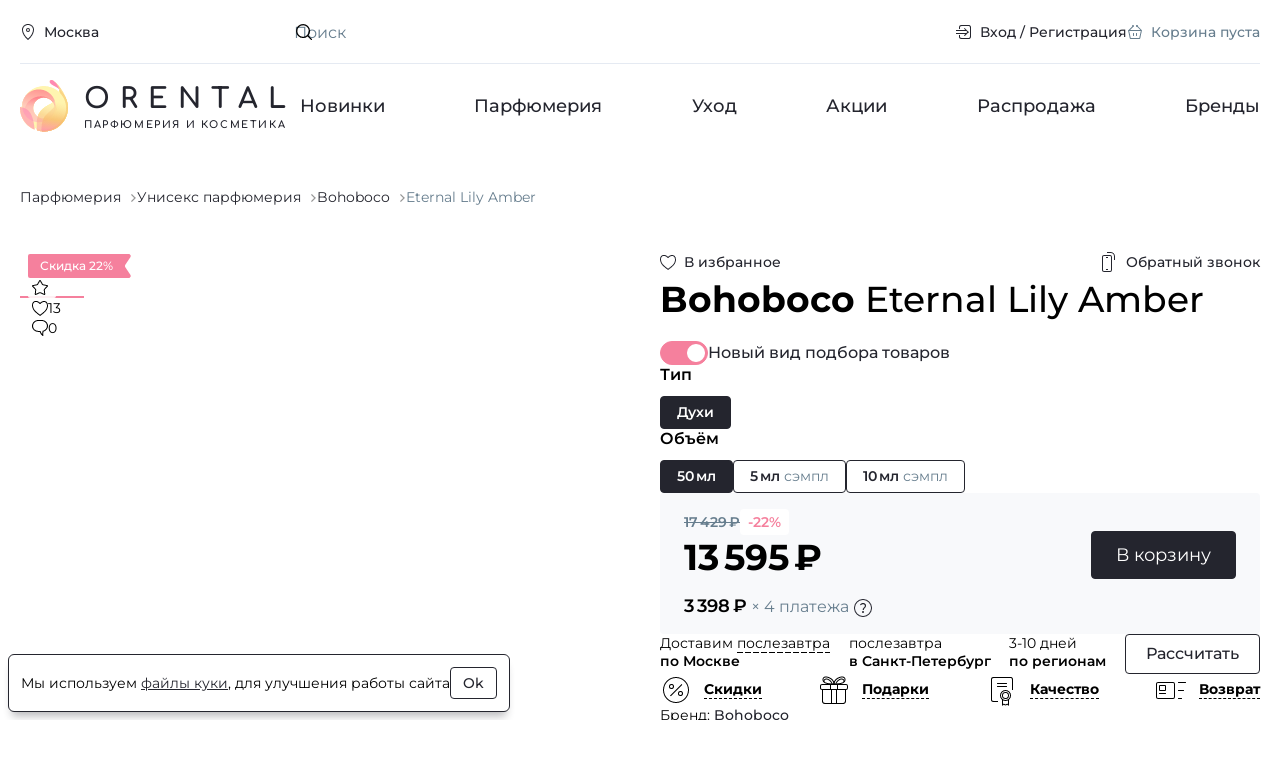

--- FILE ---
content_type: text/html; charset=UTF-8
request_url: https://www.orental.ru/men-woman/bohoboco/eternal-lily-amber/
body_size: 16888
content:

<!DOCTYPE html>
  <html lang="ru" class="page">
    
    <head>
      <title>Купить духи Bohoboco Eternal Lily Amber.  Оригинальная парфюмерия, туалетная вода с доставкой курьером по России. Отзывы.</title>
      <meta http-equiv="Content-Type" content="text/html; charset=UTF-8" />
<meta name="description" content="Купить Bohoboco Eternal Lily Amber для мужчин и женщин в интернет-магазине парфюмерии по низкой цене. Гарантия оригинальности. Курьерская доставка по Москве и Всей России. Bohoboco Eternal Lily Amber для мужчин и женщин - фото, отзывы, описание, условия доставки. Заказ ароматов по телефону 8 800-250-35-34" />
<link rel="stylesheet" href="/build/modern/main.6319df74.css">
<link rel="stylesheet" href="/build/modern/product.9d84b113.css">
<link rel="stylesheet" href="/build/modern/reviews.89c379d7.css">




      <!-- IE Polyfills -->
      <script type="application/javascript" data-skip-moving="true">
        (function (w, d, el) {
          if (!el.matches || !el.closest || !('fetch' in w) || !('CustomEvent' in w) || !('unicode' in RegExp.prototype)) {
            d.write('<script src="https://cdnjs.cloudflare.com/polyfill/v3/polyfill.min.js?version=4.8.0&features=CustomEvent%2Cfetch%2CElement.prototype.classList%2CElement.prototype.closest%2CElement.prototype.matches%2CElement.prototype.remove%2CRegExp.prototype.flags%2CWeakSet%2CNumber.isNaN%2CNodeList.prototype.forEach%2CDOMTokenList.prototype.forEach%2CObject.assign%2CObject.values%2CObject.entries" defer><\/script>');
            if (!('unicode' in RegExp.prototype)) { // polyfill for u RE flag and using RE literals in constructor
              var p = w.RegExp.prototype, c = p.constructor;
              w.RegExp = function (e, f) {
                f = typeof f === 'string' ? f.replace('u', '') : f;
                if (p.isPrototypeOf(e)) {
                  f = f ? f : e.flags;
                  e = e.source
                }
                return c(e, f);
              }
              w.RegExp.prototype = p;
            }
          }
          if (!window.HTMLDialogElement) {
            d.write('<script src="https://cdn.jsdelivr.net/gh/nuxodin/dialog-polyfill@x.x.x/dialog.min.js" type="module"><\/script>')
          }
          w.dataLayer = w.dataLayer || [];
          w.gtag = (...args) => dataLayer.push(args);
          w.vkEventsData = w.vkEventsData || [];
          w.vkEvent = (...args) => vkEventsData.push(args);
        })(window, document, Element.prototype)
      </script>
      <meta property="og:title" content="Купить духи Bohoboco Eternal Lily Amber.  Оригинальная парфюмерия, туалетная вода с доставкой курьером по России. Отзывы.">
<meta property="og:type" content="website">
<meta property="og:url" content="https://www.orental.ru/men-woman/bohoboco/eternal-lily-amber/">
<meta property="og:site_name" content="Orental.ru">
<meta property="og:image" content="https://www.orental.ru/upload/resize_cache/catalog/bohoboco/605_520_1/eternal-lily-amber.jpg">
<meta property="og:image:width" content="215">
<meta property="og:image:height" content="520">
<meta property="og:description" content="Купить Bohoboco Eternal Lily Amber для мужчин и женщин в интернет-магазине парфюмерии по низкой цене. Гарантия оригинальности. Курьерская доставка по Москве и Всей России. Bohoboco Eternal Lily Amber для мужчин и женщин - фото, отзывы, описание, условия доставки. Заказ ароматов по телефону 8 800-250-35-34">
      <meta http-equiv="X-UA-Compatible" content="IE=edge">
      <meta name="viewport" content="width=device-width, height=device-height, initial-scale=1">
      <meta name="facebook-domain-verification" content="c9r4zy18fmgk1ap2e7aw2jabwaggqk"/>
      <link rel="icon" href="/img/favicon.svg" type="image/svg+xml">
      <link rel="shortcut icon" href="/img/favicon.png" type="image/png">
      <link rel="apple-touch-icon" href="/img/apple-touch-icon.png">
    </head>
  <body class="page__body no-fav">
    <div class="main-wrap">
            <header class="header">
        <div class="header__wrap container">
          <div class="header__top h-top">
            <div class="h-top__wrap">
              <div class="h-top__location location">
                <button type="button" class="btn btn--4 btn--s btn--black btn--link win" data-act="location">
                    <span class="btn__icon">
      <span class="icon icon--s">
    <svg class="svg" width="16" height="16"><use href="/img/sprite.svg?v=GFxAu_gN28s#location-16"/></svg>
  </span>

  </span>

                  <span class="btn__label">Москва</span>
                </button>
              </div>
              <div class="h-top__main">
                <div class="h-top__main-wrap">
                  <div class="h-top__search">
                    <form action="/search/" class="top-search">
                    <span class="top-search__icon">
                        <span class="icon icon--s">
    <svg class="svg" width="16" height="16"><use href="/img/sprite.svg?v=GFxAu_gN28s#search-16"/></svg>
  </span>

                    </span>
                      <input type="text" name="q" value="" class="top-search__input" placeholder="Поиск" id="main-search" required>
                      <button class="top-search__clear" type="reset" aria-label="Очистить поле поиска"><svg class="svg" width="24" height="24"><use href="/img/sprite.svg?v=GFxAu_gN28s#cross-24"/></svg></button>
                      <button class="top-search__button" type="submit">Искать</button>
                    </form>
                  </div>

                  <div class="h-top__nav">
                    <nav class="top-nav">
                      <ul class="top-nav__list">
                          <li class="top-nav__item">
                            <a href="#" class="btn btn--4 btn--s btn--black btn--link win" data-act="auth">
                                <span class="btn__icon">
      <span class="icon icon--s">
    <svg class="svg" width="16" height="16"><use href="/img/sprite.svg?v=GFxAu_gN28s#login-16"/></svg>
  </span>

  </span>

                              <span class="btn__label">Вход / Регистрация</span>
                            </a>
                          </li>
                        <li class="top-nav__item basket_head">
                          
<a href="/cart/" class="btn btn--4 btn--s btn--black btn--link is-inactive">
    <span class="btn__icon">
      <span class="icon icon--s">
    <svg class="svg" width="16" height="16"><use href="/img/sprite.svg?v=GFxAu_gN28s#cart-16"/></svg>
  </span>

  </span>

  <span class="btn__label">Корзина пуста</span>
</a>

  <script type="application/json">[]</script>

                        </li>
                      </ul>
                    </nav>
                  </div>
                </div>

                <div class="search-result hidden" id="search-result">
                  <div class="search-result__wrap">
                    <div class="search-result__block" id="search-result-not-found">
                      <div class="search-result__not-found">Ничего не найдено</div>
                    </div>
                    <div class="search-result__block" id="search-result-brands">
                      <h3 class="search-result__title">Бренды</h3>
                      <ul class="search-result__list"></ul>
                    </div>
                    <div class="search-result__block" id="search-result-products">
                      <h3 class="search-result__title">Товары</h3>
                      <ul class="search-result__list"></ul>
                    </div>
                  </div>
                </div>
              </div>
            </div>
          </div>
          <div class="header__main h-main">
            <div class="h-main__wrap">
              <div class="h-main__logo">
                <a href="/" class="logo">
                  <img class="logo__glyph" src="/img/logo-glyph-52.svg" width="52" height="52" alt="">
                  <div class="logo__title">Orental</div>
                  <div class="logo__label">парфюмерия и косметика</div>
                </a>
              </div>

              <nav class="h-main__nav h-nav">
                <ul class="h-nav__list">
                    <li class="h-nav__item">
                      <a href="/new/" class="h-nav__link">Новинки</a>
                    </li>
                    <li class="h-nav__item">
                      <a href="/perfume/" class="h-nav__link">Парфюмерия</a>
                    </li>
                    <li class="h-nav__item">
                      <a href="/care/" class="h-nav__link">Уход</a>
                    </li>
                    <li class="h-nav__item">
                      <a href="/promotions/" class="h-nav__link">Акции</a>
                    </li>
                    <li class="h-nav__item">
                      <a href="/sale/" class="h-nav__link">Распродажа</a>
                    </li>
                    <li class="h-nav__item">
                      <a href="/brands/" class="h-nav__link">Бренды</a>
                    </li>
                </ul>
              </nav>
            </div>
          </div>
        </div>
      </header>

  <div class="page-block">
    <div class="page-block__wrap container" itemscope itemtype="https://schema.org/Product" itemid="1366998">
          <div class="page-block__breadcrumbs">
      <ul class="breadcrumbs" itemscope itemtype="https://schema.org/BreadcrumbList">
            <li class="breadcrumbs__item" itemprop="itemListElement" itemscope itemtype="https://schema.org/ListItem">
              <a href="/perfume/" class="breadcrumbs__link" itemprop="item"><span itemprop="name">Парфюмерия</span></a>
              <meta itemprop="position" content="1"/>
            </li>
            <li class="breadcrumbs__item" itemprop="itemListElement" itemscope itemtype="https://schema.org/ListItem">
              <a href="/perfume/men-woman/" class="breadcrumbs__link" itemprop="item"><span itemprop="name">Унисекс парфюмерия</span></a>
              <meta itemprop="position" content="2"/>
            </li>
            <li class="breadcrumbs__item" itemprop="itemListElement" itemscope itemtype="https://schema.org/ListItem">
              <a href="/bohoboco/" class="breadcrumbs__link" itemprop="item"><span itemprop="name">Bohoboco</span></a>
              <meta itemprop="position" content="3"/>
            </li>
            <li class="breadcrumbs__item">
              <span class="breadcrumbs__current">Eternal Lily Amber</span>
            </li>
      </ul>
    </div>





        <div class="page-block__main">
            <main class="page-block__body">
              <div class="page-block__content">
  
<div class="product product--page">
  <div class="product__grid">
    <div class="product__top">
      <div class="product__favorite">
          <button type="button" class="btn btn--4 btn--black btn--link fill-icon favorite-button btn--s" data-id="1366998">
    <span class="btn__icon">
      <span class="icon icon--s">
        <svg class="svg" width="16" height="16"><use href="/img/sprite.svg?v=GFxAu_gN28s#heart-16"/></svg>
        <svg class="svg-clr" width="16" height="16"><use href="/img/sprite-clr.svg?v=Rfwf152QYM8#heart-fill-16"/></svg>
      </span>
    </span>
      <span class="btn__label">В избранное</span>
  </button>

      </div>
      
<div class="product__callback">
  <button type="button" class="btn btn--4 btn--s btn--black btn--link win" data-act="callback" data-id="1366998">
      <span class="btn__icon">
      <span class="icon icon--m">
    <svg class="svg" width="20" height="20"><use href="/img/sprite.svg?v=GFxAu_gN28s#phone-20"/></svg>
  </span>

  </span>

    <span class="btn__label">Обратный звонок</span>
  </button>
</div>
      <h1 class="product__title">
        <strong itemprop="brand">Bohoboco</strong>
        <span itemprop="name">Eternal Lily Amber</span>
      </h1>
      <div class="product__description" id="product_description">
        
      </div>
    </div>

    <div class="product__visual">
      <div class="prod-cover">
        <div class="prod-cover__main">
          <div class="prod-cover__slider">
            <div class="prod-slider swiper" id="prod-item-swiper">
              <div class="prod-slider__wrap swiper-wrapper">
                  <div class="prod-slider__item swiper-slide">
                    <a href="/upload/catalog/bohoboco/eternal-lily-amber.jpg" class="prod-slider__link" data-pswp-width="359" data-pswp-height="870">
                      <picture><source type="image/webp" srcset="/upload/resize_cache/catalog/bohoboco/390_336_1/eternal-lily-amber.webp, /upload/resize_cache/catalog/bohoboco/780_672_1/eternal-lily-amber.webp 2x" width="139" height="336" media="(max-width: 450px)" width="139" height="336"><source type="image/jpeg" srcset="/upload/resize_cache/catalog/bohoboco/390_336_1/eternal-lily-amber.jpg, /upload/resize_cache/catalog/bohoboco/780_672_1/eternal-lily-amber.jpg 2x" width="139" height="336" media="(max-width: 450px)" width="139" height="336"><source type="image/webp" srcset="/upload/resize_cache/catalog/bohoboco/605_520_1/eternal-lily-amber.webp, /upload/catalog/bohoboco/eternal-lily-amber.webp 2x" width="215" height="520" width="215" height="520"><img src="/upload/resize_cache/catalog/bohoboco/605_520_1/eternal-lily-amber.jpg" srcset="/upload/catalog/bohoboco/eternal-lily-amber.jpg 2x" alt="Bohoboco Eternal Lily Amber" width="215" height="520" itemprop="image" loading="eager"></picture>
                    </a>
                  </div>
              </div>
            </div>
          </div>
          
  <div class="prod-cover__info">
    <div class="prod-cover__badges">
        <div class="prod-cover__badge">
            <div class="badge badge--sale">
    <span class="badge__label">Скидка 22%</span>
    <span class="badge__flag"><svg class="svg" width="12" height="24"><use href="/img/sprite.svg?v=GFxAu_gN28s#flag-12"/></svg></span>
  </div>

        </div>
    </div>
    <div class="prod-cover__stats">
        <div class="prod-cover__stats-item">
    <div class="stats-item">
      <span class="stats-item__icon"><svg class="svg" width="16" height="16"><use href="/img/sprite.svg?v=GFxAu_gN28s#star-16"/></svg></span>
      <div class="stats-item__label"></div>
    </div>
  </div>

        <div class="prod-cover__stats-item">
    <div class="stats-item">
      <span class="stats-item__icon"><svg class="svg" width="16" height="16"><use href="/img/sprite.svg?v=GFxAu_gN28s#heart-16"/></svg></span>
      <div class="stats-item__label">13</div>
    </div>
  </div>

        <div class="prod-cover__stats-item">
    <div class="stats-item">
      <span class="stats-item__icon"><svg class="svg" width="16" height="16"><use href="/img/sprite.svg?v=GFxAu_gN28s#bubble-16"/></svg></span>
      <div class="stats-item__label">0</div>
    </div>
  </div>

    </div>
  </div>

            
<div class="prod-cover__msg">
  <div class="prod-msg bounceIn">
    <div class="prod-msg__wrap">
      <div class="prod-msg__cover">
        <svg class="svg" width="32" height="32"><use href="/img/sprite.svg?v=GFxAu_gN28s#card-fast-32"/></svg>       </div>
      <div class="prod-msg__text">
          Сегодня данный товар просматривали 23 человека.
      </div>
    </div>
    <button type="button" class="btn btn--4 btn--s btn--black btn--icon prod-msg__btn" aria-label="Закрыть">  <span class="btn__icon">
      <span class="icon icon--s">
    <svg class="svg" width="16" height="16"><use href="/img/sprite.svg?v=GFxAu_gN28s#cross-16"/></svg>
  </span>

  </span>
</button>
  </div>
</div>

        </div>

        <div class="prod-cover__bottom">
          <div class="prod-cover__nav">
            <div class="prod-cover-nav swiper" id="prod-nav-swiper">
              <div class="prod-cover-nav__wrap swiper-wrapper">
                  <div class="prod-cover-nav__item swiper-slide">
                    <picture class="lazy"><source type="image/webp" srcset="/upload/resize_cache/catalog/bohoboco/64_64_1/eternal-lily-amber.webp, /upload/resize_cache/catalog/bohoboco/128_128_1/eternal-lily-amber.webp 2x" width="26" height="64" width="26" height="64"><img src="/upload/resize_cache/catalog/bohoboco/64_64_1/eternal-lily-amber.jpg" srcset="/upload/resize_cache/catalog/bohoboco/128_128_1/eternal-lily-amber.jpg 2x" alt="Bohoboco Eternal Lily Amber" loading="lazy"></picture>
                  </div>
              </div>
            </div>
          </div>
        </div>
      </div>
    </div>

    <div class="product__main">
      <div  class="prod-offers preloader preloader--inline preloader--enabled preloader--active" id="productOfferApp">
          <div class="prod-offers__switch">
            <div class="form-group">
              <div class="switch toggle toggle--m offer-switch">
                <label class="switch__main">
                  <input type="checkbox" class="switch__input" id="offer-mode-switch" checked>
                  <span class="switch__cover toggle__cover"><svg class="svg" width="16" height="16"><use href="/img/sprite.svg?v=GFxAu_gN28s#check-16"/></svg></span>
                  <span class="switch__label toggle__label">Новый вид подбора товаров</span>
                </label>
              </div>
            </div>
          </div>
            <script type="application/json">{"productId":1366998,"activeType":null,"activeOffer":null,"delivery":{"extra_day":false,"moscow":"послезавтра","stPetersburg":"послезавтра","sameDayPrice":550}}</script>

          <script type="application/ld+json">{"@context":"https:\/\/schema.org","@type":"Product","@id":"1366998","offers":{"@type":"AggregateOffer","priceCurrency":"RUB","lowPrice":2660,"highPrice":13595,"offers":[{"@type":"Offer","item":"Bohoboco Eternal Lily Amber \u0414\u0443\u0445\u0438 50 \u043c\u043b","price":13595,"availability":"https:\/\/schema.org\/InStock"},{"@type":"Offer","item":"Bohoboco Eternal Lily Amber \u0414\u0443\u0445\u0438 10 \u043c\u043b \u0421\u044d\u043c\u043f\u043b","price":4079,"availability":"https:\/\/schema.org\/InStock"},{"@type":"Offer","item":"Bohoboco Eternal Lily Amber \u0414\u0443\u0445\u0438 5 \u043c\u043b \u0421\u044d\u043c\u043f\u043b","price":2660,"availability":"https:\/\/schema.org\/InStock"}]}}</script>
      </div>

      <div class="product__advantages">
        <div class="prod-advantages">
          <ul class="prod-advantages__list">
            <li class="prod-advantages__item tooltip-wrapper">
              <button class="prod-advantages__btn tooltip-btn" aria-describedby="tooltip" type="button">
              <span class="prod-advantages__icon">
                <svg class="svg" width="32" height="32"><use href="/img/sprite.svg?v=GFxAu_gN28s#discounts-32"/></svg>
              </span>
                <span class="prod-advantages__label">Скидки</span>
              </button>

              <div class="prod-advantages__tooltip tooltip" role="tooltip">
                <span class="tooltip__arrow" data-arrow></span>
                <div class="tooltip__body">
                  <div class="prod-advantage">
                    <div class="prod-advantage__top">
                      Действующие системы скидок
                    </div>

                    <div class="prod-advantage__main prod-advantage__main--grid">
                      <div class="prod-advantage__block">
                        <div class="prod-advantage__label">Накопительные скидки</div>

                        <ul class="prod-advantage__list">
                            <li class="prod-advantage__item">
                              <div class="discount-sm discount-sm--3">
                                <div class="discount-sm__value">3%</div>
                                <div class="discount-sm__label">со второй покупки</div>
                              </div>
                            </li>
                            <li class="prod-advantage__item">
                              <div class="discount-sm discount-sm--5">
                                <div class="discount-sm__value">5%</div>
                                <div class="discount-sm__label">от 7 000 ₽</div>
                              </div>
                            </li>
                            <li class="prod-advantage__item">
                              <div class="discount-sm discount-sm--7">
                                <div class="discount-sm__value">7%</div>
                                <div class="discount-sm__label">от 15 000 ₽</div>
                              </div>
                            </li>
                            <li class="prod-advantage__item">
                              <div class="discount-sm discount-sm--10">
                                <div class="discount-sm__value">10%</div>
                                <div class="discount-sm__label">от 20 000 ₽</div>
                              </div>
                            </li>
                            <li class="prod-advantage__item">
                              <div class="discount-sm discount-sm--15">
                                <div class="discount-sm__value">15%</div>
                                <div class="discount-sm__label">от 40 000 ₽</div>
                              </div>
                            </li>
                            <li class="prod-advantage__item">
                              <div class="discount-sm discount-sm--20">
                                <div class="discount-sm__value">20%</div>
                                <div class="discount-sm__label">от 80 000 ₽</div>
                              </div>
                            </li>
                        </ul>
                      </div>

                      <div class="prod-advantage__block">
                        <div class="prod-advantage__label">Разовые скидки</div>

                        <ul class="prod-advantage__list">
                            <li class="prod-advantage__item">
                              <div class="discount-sm discount-sm--4">
                                <div class="discount-sm__value">4%</div>
                                <div class="discount-sm__label">2–3 флакона</div>
                              </div>
                            </li>
                            <li class="prod-advantage__item">
                              <div class="discount-sm discount-sm--6">
                                <div class="discount-sm__value">6%</div>
                                <div class="discount-sm__label">4–5 флаконов</div>
                              </div>
                            </li>
                            <li class="prod-advantage__item">
                              <div class="discount-sm discount-sm--8">
                                <div class="discount-sm__value">8%</div>
                                <div class="discount-sm__label">6–9 флаконов</div>
                              </div>
                            </li>
                        </ul>
                      </div>
                    </div>
                  </div>
                </div>
              </div>
            </li>
            <li class="prod-advantages__item tooltip-wrapper">
              <button class="prod-advantages__btn tooltip-btn" aria-describedby="tooltip" type="button">
              <span class="prod-advantages__icon">
                <svg class="svg" width="32" height="32"><use href="/img/sprite.svg?v=GFxAu_gN28s#gift-32"/></svg>
              </span>
                <span class="prod-advantages__label">Подарки</span>
              </button>

              <div class="prod-advantages__tooltip tooltip" role="tooltip">
                <span class="tooltip__arrow" data-arrow></span>
                <div class="tooltip__body">
                  <div class="prod-advantage">
                    <div class="prod-advantage__top">Подарки при заказе от 3 000 ₽</div>

                    <div class="prod-advantage__main">
                      <div class="prod-advantage__block">
                        <ul class="prod-advantage__list">
                            <li class="prod-advantage__item">
                              <div class="gift-sm">
                                <div class="gift-sm__cover">
                                  <svg class="svg" width="32" height="32"><use href="/img/sprite.svg?v=GFxAu_gN28s#bottle-32"/></svg>
                                </div>
                                <div class="gift-sm__main">
                                  от 1 до 2 флаконов = <strong>1 пробник</strong>
                                </div>
                              </div>
                            </li>
                            <li class="prod-advantage__item">
                              <div class="gift-sm">
                                <div class="gift-sm__cover">
                                  <svg class="svg" width="32" height="32"><use href="/img/sprite.svg?v=GFxAu_gN28s#bottle-32"/></svg>
                                </div>
                                <div class="gift-sm__main">
                                  от 3 до 5 флаконов = <strong>2 пробника</strong>
                                </div>
                              </div>
                            </li>
                            <li class="prod-advantage__item">
                              <div class="gift-sm">
                                <div class="gift-sm__cover">
                                  <svg class="svg" width="32" height="32"><use href="/img/sprite.svg?v=GFxAu_gN28s#bottle-32"/></svg>
                                </div>
                                <div class="gift-sm__main">
                                  от 6 до 9 флаконов = <strong>4 пробника</strong>
                                </div>
                              </div>
                            </li>
                            <li class="prod-advantage__item">
                              <div class="gift-sm">
                                <div class="gift-sm__cover">
                                  <svg class="svg" width="32" height="32"><use href="/img/sprite.svg?v=GFxAu_gN28s#bottle-32"/></svg>
                                </div>
                                <div class="gift-sm__main">
                                  от 10 до 12 флаконов = <strong>6 пробников</strong>
                                </div>
                              </div>
                            </li>
                            <li class="prod-advantage__item">
                              <div class="gift-sm">
                                <div class="gift-sm__cover">
                                  <svg class="svg" width="32" height="32"><use href="/img/sprite.svg?v=GFxAu_gN28s#bottle-32"/></svg>
                                </div>
                                <div class="gift-sm__main">
                                  от 13 флаконов = <strong>8 пробников</strong>
                                </div>
                              </div>
                            </li>
                        </ul>
                      </div>
                    </div>
                  </div>
                </div>
              </div>
            </li>
            <li class="prod-advantages__item tooltip-wrapper">
              <button class="prod-advantages__btn tooltip-btn" aria-describedby="tooltip" type="button">
              <span class="prod-advantages__icon">
                <svg class="svg" width="32" height="32"><use href="/img/sprite.svg?v=GFxAu_gN28s#certificate-32"/></svg>
              </span>
                <span class="prod-advantages__label">Качество</span>
              </button>

              <div class="prod-advantages__tooltip tooltip" role="tooltip">
                <span class="tooltip__arrow" data-arrow></span>
                <div class="tooltip__body">
                  <div class="prod-advantage">
                    <div class="prod-advantage__top">
                      В нашем магазине представлена только оригинальная продукция от крупнейших официальных поставщиков.
                      Вы можете быть на 100% уверенны в качестве приобретаемой парфюмерии.
                    </div>
                  </div>
                </div>
              </div>
            </li>
            <li class="prod-advantages__item tooltip-wrapper">
              <button class="prod-advantages__btn tooltip-btn" aria-describedby="tooltip" type="button">
              <span class="prod-advantages__icon">
                <svg class="svg" width="32" height="32"><use href="/img/sprite.svg?v=GFxAu_gN28s#return-32"/></svg>
              </span>
                <span class="prod-advantages__label">Возврат</span>
              </button>

              <div class="prod-advantages__tooltip tooltip" role="tooltip">
                <span class="tooltip__arrow" data-arrow></span>
                <div class="tooltip__body">
                  <div class="prod-advantage">
                    <div class="prod-advantage__top">Возврат товара возможен в течение 14 дней после совершения покупки,
                      в том случае если упаковка не была вскрыта, а также сохранен кассовый чек. Для возврата напишите на почту
                      <a href="mailto:shop@orental.ru">shop@orental.ru</a> с указанием причины возврата.
                      Возврат производится в течении трех рабочих дней.
                    </div>

                    <div class="prod-advantage__main">
                      <a href="/return/" class="btn btn--4 btn--s btn--primary btn--link">Подробнее</a>
                    </div>
                  </div>
                </div>
              </div>
            </li>
          </ul>
        </div>
      </div>

      <div class="product__info prod-info">
        <div class="prod-info__wrap">
          <div class="prod-info__main prod-info__block">
            <div class="prod-info__block">
              <div class="prod-desc">
                <dl class="prod-desc__list">
                  <div class="prod-desc__item">
                    <dt class="prod-desc__term">Бренд</dt>
                    <dd class="prod-desc__details">
                      <a href="/bohoboco/" class="link link--light">Bohoboco</a>
                    </dd>
                  </div>
                    <div class="prod-desc__item">
                      <dt class="prod-desc__term">Страна производитель</dt>
                      <dd class="prod-desc__details">
                        <a href="/perfume/men-woman/?countries=868986" class="link link--light">Польша</a>
                      </dd>
                    </div>
                    <div class="prod-desc__item">
                      <dt class="prod-desc__term">Пол</dt>
                      <dd class="prod-desc__details"><a href="/perfume/men-woman/" class="link link--light">Унисекс</a></dd>
                    </div>
                    <div class="prod-desc__item">
                      <dt class="prod-desc__term">Год выпуска</dt>
                      <dd class="prod-desc__details">
                        <a href="/perfume/men-woman/?years=2022" class="link link--light">2022</a>                      </dd>
                    </div>
                    <div class="prod-desc__item">
                      <dt class="prod-desc__term">Ноты</dt>
                      <dd class="prod-desc__details">
                        <a href="/notes/liliya/" class="link link--light">лилия</a>, <a href="/notes/tureckaya-roza/" class="link link--light">турецкая роза</a>, <a href="/notes/siciliyskiy-mandarin/" class="link link--light">сицилийский мандарин</a>, <a href="/notes/ambra/" class="link link--light">амбра</a>, <a href="/notes/pachuli/" class="link link--light">пачули</a>, <a href="/notes/zhasmin/" class="link link--light">жасмин</a>, <a href="/notes/madagaskarskaya-vanil/" class="link link--light">мадагаскарская ваниль</a>
                      </dd>
                    </div>
                </dl>
                <div class="prod-desc__text clamp-text" id="product_text" itemprop="description">
                  <div class="clamp-text--inner">
                    <p>Звучание аромата Bohoboco Eternal Lily Amber заключают в&nbsp;себе трансцендентную волю к&nbsp;процветанию, желание исследовать смысл существования, запечатлеть жизненный путь вместе с&nbsp;аспектом прохождения.</p>
                    <p>Величавая и&nbsp;неземная лилия переплетается с&nbsp;сицилийским мандарином, символизирующим счастье и&nbsp;успех, и&nbsp;сочным богатством яблока, вибрирующим, гипнотизирующим энергией будущего. Стоит обратить внимание, что вся брендовая парфюмерная серия создана исключительно из&nbsp;натуральных компонентов и&nbsp;является веганской. Она не&nbsp;содержит силикона, парафина, парабенов, консервантов и&nbsp;сульфатов. Также все ароматы без глютена, ацетона и&nbsp;лактозы, поэтому подходят для очень чувствительной кожи.</p>
                  </div>
                </div>
                <div class="prod-desc__more">
                  <button class="link link--strong link--dashed clamp-button" data-target="product_text">Читать дальше</button>
                </div>
              </div>
            </div>
          </div>
        </div>
      </div>


    </div>
  </div>
</div>


    

<div class="block block--extra" id="similar-products" data-product-id="1366998">
  <div class="block__wrap">
      <div class="block__top">
        <div class="block__head">
            <h2 class="block-title">Bohoboco <span>Eternal Lily Amber</span> похож на</h2>
        </div>
      </div>

    <div class="block__under-top" style="position: relative">
      <div class="form-group">
        <div class="form-field form-field--text form-field--1 form-field--m form-field--primary">
          <input type="text" class="form-control" placeholder="Предложите свой вариант" id="similar-search"
                 autocomplete="off">
          <div class="form-field__side form-field__side--right">
            <button class="form-btn" type="button" aria-label="Искать">
                <span class="icon icon--s form-icon">
    <svg class="svg" width="16" height="16"><use href="/img/sprite.svg?v=GFxAu_gN28s#search-16"/></svg>
  </span>

            </button>
          </div>
        </div>
      </div>
      <dialog class="search-result search-result--similar" id="similar-search-result">
        <div class="search-result__wrap">
          <div class="search-result__block" id="similar-search-result-list">
            <ul class="search-result__list"></ul>
          </div>
        </div>
      </dialog>
    </div>


      <div class="block__main">
        <div class="block__body">      <div class="blank blank--md blank--column">
        <div class="blank__cover">
          <svg class="svg" width="120" height="120"><use href="/img/sprite.svg?v=GFxAu_gN28s#bottle-120"/></svg>
        </div>
        <div class="blank__text">Нет ни одного похожего аромата</div>
      </div>
</div>
      </div>

  </div>

</div>

    
<div class="block block--extra vote_block">
  <div class="block__wrap">
      <div class="block__top">
        <div class="block__head">
            <h2 class="block-title">Ваше отношение к аромату?</h2>
        </div>
      </div>



      <div class="block__main">
        <div class="block__body">    <div class="row">
        <div class="col col--third">
          <div class="feel-box">
            <div class="feel-box__head">Для какого времени года?</div>
            <div class="feel-box__body">
              <ul class="feel-box__list">
                  <li class="feel-box__item feel-item">
                    <div class="feel-item__head">
                        <div class="feel-item__icon">
                          <svg class="svg" width="32" height="32"><use href="/img/sprite.svg?v=GFxAu_gN28s#summer-32"/></svg>
                        </div>
                      <div class="feel-item__label">Лето</div>
                    </div>
                    <div class="feel-item__body">
                      <div class="feel-item__value">0</div>
                      <div class="feel-item__bar" style="--feel-sum: 3; --feel-value: 0"></div>
                    </div>
                    <div class="feel-item__button">
                      <button type="button" class="btn btn--2 btn--m btn--black btn--icon item_vote"
                              aria-label="Добавить свой голос" data-id="1366998" data-val="Лето">
                          <span class="btn__icon">
      <span class="icon icon--s">
    <svg class="svg" width="16" height="16"><use href="/img/sprite.svg?v=GFxAu_gN28s#add-16"/></svg>
  </span>

  </span>

                      </button>
                    </div>
                  </li>
                  <li class="feel-box__item feel-item">
                    <div class="feel-item__head">
                        <div class="feel-item__icon">
                          <svg class="svg" width="32" height="32"><use href="/img/sprite.svg?v=GFxAu_gN28s#autumn-32"/></svg>
                        </div>
                      <div class="feel-item__label">Осень</div>
                    </div>
                    <div class="feel-item__body">
                      <div class="feel-item__value">0</div>
                      <div class="feel-item__bar" style="--feel-sum: 3; --feel-value: 0"></div>
                    </div>
                    <div class="feel-item__button">
                      <button type="button" class="btn btn--2 btn--m btn--black btn--icon item_vote"
                              aria-label="Добавить свой голос" data-id="1366998" data-val="Осень">
                          <span class="btn__icon">
      <span class="icon icon--s">
    <svg class="svg" width="16" height="16"><use href="/img/sprite.svg?v=GFxAu_gN28s#add-16"/></svg>
  </span>

  </span>

                      </button>
                    </div>
                  </li>
                  <li class="feel-box__item feel-item">
                    <div class="feel-item__head">
                        <div class="feel-item__icon">
                          <svg class="svg" width="32" height="32"><use href="/img/sprite.svg?v=GFxAu_gN28s#winter-32"/></svg>
                        </div>
                      <div class="feel-item__label">Зима</div>
                    </div>
                    <div class="feel-item__body">
                      <div class="feel-item__value">0</div>
                      <div class="feel-item__bar" style="--feel-sum: 3; --feel-value: 0"></div>
                    </div>
                    <div class="feel-item__button">
                      <button type="button" class="btn btn--2 btn--m btn--black btn--icon item_vote"
                              aria-label="Добавить свой голос" data-id="1366998" data-val="Зима">
                          <span class="btn__icon">
      <span class="icon icon--s">
    <svg class="svg" width="16" height="16"><use href="/img/sprite.svg?v=GFxAu_gN28s#add-16"/></svg>
  </span>

  </span>

                      </button>
                    </div>
                  </li>
                  <li class="feel-box__item feel-item">
                    <div class="feel-item__head">
                        <div class="feel-item__icon">
                          <svg class="svg" width="32" height="32"><use href="/img/sprite.svg?v=GFxAu_gN28s#spring-32"/></svg>
                        </div>
                      <div class="feel-item__label">Весна</div>
                    </div>
                    <div class="feel-item__body">
                      <div class="feel-item__value">2</div>
                      <div class="feel-item__bar" style="--feel-sum: 3; --feel-value: 2"></div>
                    </div>
                    <div class="feel-item__button">
                      <button type="button" class="btn btn--2 btn--m btn--black btn--icon item_vote"
                              aria-label="Добавить свой голос" data-id="1366998" data-val="Весна">
                          <span class="btn__icon">
      <span class="icon icon--s">
    <svg class="svg" width="16" height="16"><use href="/img/sprite.svg?v=GFxAu_gN28s#add-16"/></svg>
  </span>

  </span>

                      </button>
                    </div>
                  </li>
              </ul>
            </div>
          </div>
        </div>
        <div class="col col--third">
          <div class="feel-box">
            <div class="feel-box__head">Для какого возраста?</div>
            <div class="feel-box__body">
              <ul class="feel-box__list">
                  <li class="feel-box__item feel-item">
                    <div class="feel-item__head">
                      <div class="feel-item__label">До 18 лет</div>
                    </div>
                    <div class="feel-item__body">
                      <div class="feel-item__value">0</div>
                      <div class="feel-item__bar" style="--feel-sum: 3; --feel-value: 0"></div>
                    </div>
                    <div class="feel-item__button">
                      <button type="button" class="btn btn--2 btn--m btn--black btn--icon item_vote"
                              aria-label="Добавить свой голос" data-id="1366998" data-val="До 18 лет">
                          <span class="btn__icon">
      <span class="icon icon--s">
    <svg class="svg" width="16" height="16"><use href="/img/sprite.svg?v=GFxAu_gN28s#add-16"/></svg>
  </span>

  </span>

                      </button>
                    </div>
                  </li>
                  <li class="feel-box__item feel-item">
                    <div class="feel-item__head">
                      <div class="feel-item__label">18-25</div>
                    </div>
                    <div class="feel-item__body">
                      <div class="feel-item__value">0</div>
                      <div class="feel-item__bar" style="--feel-sum: 3; --feel-value: 0"></div>
                    </div>
                    <div class="feel-item__button">
                      <button type="button" class="btn btn--2 btn--m btn--black btn--icon item_vote"
                              aria-label="Добавить свой голос" data-id="1366998" data-val="18-25">
                          <span class="btn__icon">
      <span class="icon icon--s">
    <svg class="svg" width="16" height="16"><use href="/img/sprite.svg?v=GFxAu_gN28s#add-16"/></svg>
  </span>

  </span>

                      </button>
                    </div>
                  </li>
                  <li class="feel-box__item feel-item">
                    <div class="feel-item__head">
                      <div class="feel-item__label">26-35</div>
                    </div>
                    <div class="feel-item__body">
                      <div class="feel-item__value">1</div>
                      <div class="feel-item__bar" style="--feel-sum: 3; --feel-value: 1"></div>
                    </div>
                    <div class="feel-item__button">
                      <button type="button" class="btn btn--2 btn--m btn--black btn--icon item_vote"
                              aria-label="Добавить свой голос" data-id="1366998" data-val="26-35">
                          <span class="btn__icon">
      <span class="icon icon--s">
    <svg class="svg" width="16" height="16"><use href="/img/sprite.svg?v=GFxAu_gN28s#add-16"/></svg>
  </span>

  </span>

                      </button>
                    </div>
                  </li>
                  <li class="feel-box__item feel-item">
                    <div class="feel-item__head">
                      <div class="feel-item__label">36-45</div>
                    </div>
                    <div class="feel-item__body">
                      <div class="feel-item__value">2</div>
                      <div class="feel-item__bar" style="--feel-sum: 3; --feel-value: 2"></div>
                    </div>
                    <div class="feel-item__button">
                      <button type="button" class="btn btn--2 btn--m btn--black btn--icon item_vote"
                              aria-label="Добавить свой голос" data-id="1366998" data-val="36-45">
                          <span class="btn__icon">
      <span class="icon icon--s">
    <svg class="svg" width="16" height="16"><use href="/img/sprite.svg?v=GFxAu_gN28s#add-16"/></svg>
  </span>

  </span>

                      </button>
                    </div>
                  </li>
                  <li class="feel-box__item feel-item">
                    <div class="feel-item__head">
                      <div class="feel-item__label">от 46 лет</div>
                    </div>
                    <div class="feel-item__body">
                      <div class="feel-item__value">0</div>
                      <div class="feel-item__bar" style="--feel-sum: 3; --feel-value: 0"></div>
                    </div>
                    <div class="feel-item__button">
                      <button type="button" class="btn btn--2 btn--m btn--black btn--icon item_vote"
                              aria-label="Добавить свой голос" data-id="1366998" data-val="от 46 лет">
                          <span class="btn__icon">
      <span class="icon icon--s">
    <svg class="svg" width="16" height="16"><use href="/img/sprite.svg?v=GFxAu_gN28s#add-16"/></svg>
  </span>

  </span>

                      </button>
                    </div>
                  </li>
                  <li class="feel-box__item feel-item">
                    <div class="feel-item__head">
                      <div class="feel-item__label">Любой</div>
                    </div>
                    <div class="feel-item__body">
                      <div class="feel-item__value">0</div>
                      <div class="feel-item__bar" style="--feel-sum: 3; --feel-value: 0"></div>
                    </div>
                    <div class="feel-item__button">
                      <button type="button" class="btn btn--2 btn--m btn--black btn--icon item_vote"
                              aria-label="Добавить свой голос" data-id="1366998" data-val="Любой">
                          <span class="btn__icon">
      <span class="icon icon--s">
    <svg class="svg" width="16" height="16"><use href="/img/sprite.svg?v=GFxAu_gN28s#add-16"/></svg>
  </span>

  </span>

                      </button>
                    </div>
                  </li>
              </ul>
            </div>
          </div>
        </div>
        <div class="col col--third">
          <div class="feel-box">
            <div class="feel-box__head">Для какого времени суток?</div>
            <div class="feel-box__body">
              <ul class="feel-box__list">
                  <li class="feel-box__item feel-item">
                    <div class="feel-item__head">
                        <div class="feel-item__icon">
                          <svg class="svg" width="32" height="32"><use href="/img/sprite.svg?v=GFxAu_gN28s#day-32"/></svg>
                        </div>
                      <div class="feel-item__label">Утро</div>
                    </div>
                    <div class="feel-item__body">
                      <div class="feel-item__value">3</div>
                      <div class="feel-item__bar" style="--feel-sum: 3; --feel-value: 3"></div>
                    </div>
                    <div class="feel-item__button">
                      <button type="button" class="btn btn--2 btn--m btn--black btn--icon item_vote"
                              aria-label="Добавить свой голос" data-id="1366998" data-val="Утро">
                          <span class="btn__icon">
      <span class="icon icon--s">
    <svg class="svg" width="16" height="16"><use href="/img/sprite.svg?v=GFxAu_gN28s#add-16"/></svg>
  </span>

  </span>

                      </button>
                    </div>
                  </li>
                  <li class="feel-box__item feel-item">
                    <div class="feel-item__head">
                        <div class="feel-item__icon">
                          <svg class="svg" width="32" height="32"><use href="/img/sprite.svg?v=GFxAu_gN28s#night-32"/></svg>
                        </div>
                      <div class="feel-item__label">Вечер</div>
                    </div>
                    <div class="feel-item__body">
                      <div class="feel-item__value">0</div>
                      <div class="feel-item__bar" style="--feel-sum: 3; --feel-value: 0"></div>
                    </div>
                    <div class="feel-item__button">
                      <button type="button" class="btn btn--2 btn--m btn--black btn--icon item_vote"
                              aria-label="Добавить свой голос" data-id="1366998" data-val="Вечер">
                          <span class="btn__icon">
      <span class="icon icon--s">
    <svg class="svg" width="16" height="16"><use href="/img/sprite.svg?v=GFxAu_gN28s#add-16"/></svg>
  </span>

  </span>

                      </button>
                    </div>
                  </li>
              </ul>
            </div>
          </div>
        </div>
    </div>
</div>
      </div>

  </div>

</div>


  
<div class="block block--extra" id="reviews">
  <div class="block__wrap">
      <div class="block__top">
        <div class="block__head">
            <h2 class="block-title">Отзывы</h2>
        </div>
    <script type="application/ld+json">{"@context":"https:\/\/schema.org","@type":"Product","@id":"1366998","aggregateRating":{"@type":"AggregateRating","bestRating":5,"ratingValue":5,"reviewCount":1}}</script>
    <div class="block__top-extra">
      <div class="line line--gap-2xl">
        <div class="line__item">
          <button type="button" class="btn btn--2 btn--m btn--black win" data-act="add_review" data-type="product" data-id="1366998">
            <span class="btn__label">Написать отзыв</span>
          </button>
        </div>
      </div>
    </div>
      </div>



      <div class="block__main">
        <div class="block__body">      <div class="list list--lg list--bordered">
  </div>

      <div class="blank blank--md blank--column">
        <div class="blank__cover">
          <svg class="svg-clr" width="120" height="120"><use href="/img/sprite-clr.svg?v=Rfwf152QYM8#reviews-120"/></svg>
        </div>
        <div class="blank__text">Пока нет ни одного отзыва</div>
      </div>
</div>
      </div>

  </div>

</div>


  
<div class="block block--extra" id="prod-carousel" data-id="1366998">
  <div class="block__wrap">
      <div class="block__top">
        <div class="block__head">
    <div class="block__under-title">
      <div class="tabs tabs--lg">
        <div class="tabs__wrap">
          <ul class="tabs__list">
              <li class="tabs__item">
                <button class="tabs__link is-active" data-type="5">
                  <span class="tabs__link-label">Похожие товары</span>
                </button>
              </li>
              <li class="tabs__item">
                <button class="tabs__link" data-type="4">
                  <span class="tabs__link-label">Вы смотрели</span>
                </button>
              </li>
              <li class="tabs__item">
                <button class="tabs__link" data-type="1">
                  <span class="tabs__link-label">Хиты продаж</span>
                </button>
              </li>
          </ul>
        </div>
      </div>
    </div>
        </div>
            <div class="block__top-extra">
                  <div class="block__arrows block__arrows--prod">
      <button class="block__arrow prod-button-prev" aria-label="Назад" type="button">
    <svg class="svg" width="32" height="32"><use href="/img/sprite.svg?v=GFxAu_gN28s#arrow-left-32"/></svg>
  </button>

      <button class="block__arrow prod-button-next" aria-label="Вперёд" type="button">
    <svg class="svg" width="32" height="32"><use href="/img/sprite.svg?v=GFxAu_gN28s#arrow-right-32"/></svg>
  </button>

  </div>

            </div>
      </div>



      <div class="block__main">
        <div class="block__body">    
  <div class="fourth-slider swiper" id="prod-swiper">
    <div class="fourth-slider__wrap swiper-wrapper">
        <div class="fourth-slider__slide swiper-slide">
          <div class="prod-teaser"><div class="prod-teaser__wrap"><div class="prod-teaser__main"><div class="prod-teaser__visual"><a href="/men-woman/le-jardin-retrouve/mousse-arashiyama/" class="prod-teaser__cover"><picture class="lazy img--fill" style="aspect-ratio: 0.4389"><source type="image/webp" srcset="/upload/resize_cache/catalog/le-jardin-retrouve/290_180_1/mousse-arashiyama.webp, /upload/resize_cache/catalog/le-jardin-retrouve/580_360_1/mousse-arashiyama.webp 2x" width="79" height="180" width="79" height="180"><img src="/upload/resize_cache/catalog/le-jardin-retrouve/290_180_1/mousse-arashiyama.jpg" srcset="/upload/resize_cache/catalog/le-jardin-retrouve/580_360_1/mousse-arashiyama.jpg 2x" alt="Le Jardin Retrouve Mousse Arashiyama" width="79" height="180" loading="lazy"></picture></a><div class="prod-teaser__info"><div class="prod-teaser__badges"><div class="prod-teaser__badge"><div class="badge badge--sale"><span class="badge__label">Скидка 22%</span><span class="badge__flag"><svg class="svg" width="12" height="24"><use href="/img/sprite.svg?v=GFxAu_gN28s#flag-12"/></svg></span></div></div></div><div class="prod-teaser__stats"><div class="prod-teaser__stats-item"><div class="stats-item"><span class="stats-item__icon"><svg class="svg" width="16" height="16"><use href="/img/sprite.svg?v=GFxAu_gN28s#star-16"/></svg></span><div class="stats-item__label">5</div></div></div><div class="prod-teaser__stats-item"><div class="stats-item"><span class="stats-item__icon"><svg class="svg" width="16" height="16"><use href="/img/sprite.svg?v=GFxAu_gN28s#heart-16"/></svg></span><div class="stats-item__label">29</div></div></div><div class="prod-teaser__stats-item"><div class="stats-item"><span class="stats-item__icon"><svg class="svg" width="16" height="16"><use href="/img/sprite.svg?v=GFxAu_gN28s#bubble-16"/></svg></span><div class="stats-item__label">1</div></div></div></div></div></div><div class="prod-teaser__body"><div class="prod-teaser__volumes"><a href="/men-woman/le-jardin-retrouve/mousse-arashiyama/?offer=1504590" class="prod-teaser__volume">
                      15 мл
                    </a><a href="/men-woman/le-jardin-retrouve/mousse-arashiyama/?offer=1504591" class="prod-teaser__volume">
                      50 мл
                    </a></div><div class="prod-teaser__text"><a href="/men-woman/le-jardin-retrouve/mousse-arashiyama/" class="prod-teaser__title"><strong class="prod-teaser__brand">Le Jardin Retrouve</strong>&thinsp;
                <span class="prod-teaser__name">Mousse Arashiyama</span></a></div><div class="prod-teaser__prices"><span class="prod-teaser__price-min">8 141</span> ₽ – <span class="prod-teaser__price-max">17 687</span> ₽</div></div></div><div class="prod-teaser__bottom"><div class="prod-teaser__in-cart"><button type="button" class="btn btn--2 btn--m btn--black win" data-act="product_modal"
                        data-id="1504588"><span class="btn__label">В корзину</span></button></div><div class="prod-teaser__favorite"><button type="button" class="btn btn--4 btn--black btn--link fill-icon favorite-button btn--s" data-id="1504588"><span class="btn__icon"><span class="icon icon--s"><svg class="svg" width="16" height="16"><use href="/img/sprite.svg?v=GFxAu_gN28s#heart-16"/></svg><svg class="svg-clr" width="16" height="16"><use href="/img/sprite-clr.svg?v=Rfwf152QYM8#heart-fill-16"/></svg></span></span><span class="btn__label">В избранное</span></button></div></div></div></div>
        </div>
        <div class="fourth-slider__slide swiper-slide">
          <div class="prod-teaser"><div class="prod-teaser__wrap"><div class="prod-teaser__main"><div class="prod-teaser__visual"><a href="/woman/nina-ricci/nina-l-elixir/" class="prod-teaser__cover"><picture class="lazy img--fill" style="aspect-ratio: 0.8056"><source type="image/webp" srcset="/upload/resize_cache/catalog/nina-ricci/290_180_1/nina-l-elixir.webp, /upload/resize_cache/catalog/nina-ricci/580_360_1/nina-l-elixir.webp 2x" width="145" height="180" width="145" height="180"><img src="/upload/resize_cache/catalog/nina-ricci/290_180_1/nina-l-elixir.jpg" srcset="/upload/resize_cache/catalog/nina-ricci/580_360_1/nina-l-elixir.jpg 2x" alt="Nina Ricci Nina L`Elixir" width="145" height="180" loading="lazy"></picture></a><div class="prod-teaser__info"><div class="prod-teaser__badges"><div class="prod-teaser__badge"><div class="badge badge--sale"><span class="badge__label">Скидка 20%</span><span class="badge__flag"><svg class="svg" width="12" height="24"><use href="/img/sprite.svg?v=GFxAu_gN28s#flag-12"/></svg></span></div></div><div class="prod-teaser__badge"><div class="badge badge--hit"><span class="badge__label">Хит</span><span class="badge__flag"><svg class="svg" width="12" height="24"><use href="/img/sprite.svg?v=GFxAu_gN28s#flag-12"/></svg></span></div></div></div><div class="prod-teaser__stats"><div class="prod-teaser__stats-item"><div class="stats-item"><span class="stats-item__icon"><svg class="svg" width="16" height="16"><use href="/img/sprite.svg?v=GFxAu_gN28s#star-16"/></svg></span><div class="stats-item__label">4.1</div></div></div><div class="prod-teaser__stats-item"><div class="stats-item"><span class="stats-item__icon"><svg class="svg" width="16" height="16"><use href="/img/sprite.svg?v=GFxAu_gN28s#heart-16"/></svg></span><div class="stats-item__label">39</div></div></div><div class="prod-teaser__stats-item"><div class="stats-item"><span class="stats-item__icon"><svg class="svg" width="16" height="16"><use href="/img/sprite.svg?v=GFxAu_gN28s#bubble-16"/></svg></span><div class="stats-item__label">24</div></div></div></div></div></div><div class="prod-teaser__body"><div class="prod-teaser__volumes"><a href="/woman/nina-ricci/nina-l-elixir/?offer=679312" class="prod-teaser__volume">
                      4 мл
                    </a><a href="/woman/nina-ricci/nina-l-elixir/?offer=306898" class="prod-teaser__volume">
                      80 мл
                    </a></div><div class="prod-teaser__text"><a href="/woman/nina-ricci/nina-l-elixir/" class="prod-teaser__title"><strong class="prod-teaser__brand">Nina Ricci</strong>&thinsp;
                <span class="prod-teaser__name">Nina L`Elixir</span></a></div><div class="prod-teaser__prices"><span class="prod-teaser__price-min">1 784</span> ₽ – <span class="prod-teaser__price-max">17 184</span> ₽</div></div></div><div class="prod-teaser__bottom"><div class="prod-teaser__in-cart"><button type="button" class="btn btn--2 btn--m btn--black win" data-act="product_modal"
                        data-id="249301"><span class="btn__label">В корзину</span></button></div><div class="prod-teaser__favorite"><button type="button" class="btn btn--4 btn--black btn--link fill-icon favorite-button btn--s" data-id="249301"><span class="btn__icon"><span class="icon icon--s"><svg class="svg" width="16" height="16"><use href="/img/sprite.svg?v=GFxAu_gN28s#heart-16"/></svg><svg class="svg-clr" width="16" height="16"><use href="/img/sprite-clr.svg?v=Rfwf152QYM8#heart-fill-16"/></svg></span></span><span class="btn__label">В избранное</span></button></div></div></div></div>
        </div>
        <div class="fourth-slider__slide swiper-slide">
          <div class="prod-teaser"><div class="prod-teaser__wrap"><div class="prod-teaser__main"><div class="prod-teaser__visual"><a href="/men-woman/house-of-sillage/whispers-of-temptation/" class="prod-teaser__cover"><picture class="lazy img--fill" style="aspect-ratio: 0.9667"><source type="image/webp" srcset="/upload/resize_cache/catalog/house-of-sillage/290_180_1/whispers-of-temptation.webp, /upload/resize_cache/catalog/house-of-sillage/580_360_1/whispers-of-temptation.webp 2x" width="174" height="180" width="174" height="180"><img src="/upload/resize_cache/catalog/house-of-sillage/290_180_1/whispers-of-temptation.jpg" srcset="/upload/resize_cache/catalog/house-of-sillage/580_360_1/whispers-of-temptation.jpg 2x" alt="House Of Sillage Whispers Of Temptation" width="174" height="180" loading="lazy"></picture></a><div class="prod-teaser__info"><div class="prod-teaser__badges"><div class="prod-teaser__badge"><div class="badge badge--sale"><span class="badge__label">Скидка 25%</span><span class="badge__flag"><svg class="svg" width="12" height="24"><use href="/img/sprite.svg?v=GFxAu_gN28s#flag-12"/></svg></span></div></div></div><div class="prod-teaser__stats"><div class="prod-teaser__stats-item"><div class="stats-item"><span class="stats-item__icon"><svg class="svg" width="16" height="16"><use href="/img/sprite.svg?v=GFxAu_gN28s#star-16"/></svg></span><div class="stats-item__label"></div></div></div><div class="prod-teaser__stats-item"><div class="stats-item"><span class="stats-item__icon"><svg class="svg" width="16" height="16"><use href="/img/sprite.svg?v=GFxAu_gN28s#heart-16"/></svg></span><div class="stats-item__label">7</div></div></div><div class="prod-teaser__stats-item"><div class="stats-item"><span class="stats-item__icon"><svg class="svg" width="16" height="16"><use href="/img/sprite.svg?v=GFxAu_gN28s#bubble-16"/></svg></span><div class="stats-item__label">0</div></div></div></div></div></div><div class="prod-teaser__body"><div class="prod-teaser__volumes"><a href="/men-woman/house-of-sillage/whispers-of-temptation/?offer=1165201" class="prod-teaser__volume">
                      75 мл
                    </a></div><div class="prod-teaser__text"><a href="/men-woman/house-of-sillage/whispers-of-temptation/" class="prod-teaser__title"><strong class="prod-teaser__brand">House Of Sillage</strong>&thinsp;
                <span class="prod-teaser__name">Whispers Of Temptation</span></a></div><div class="prod-teaser__prices"><span class="prod-teaser__price-min">65 745</span> ₽</div></div></div><div class="prod-teaser__bottom"><div class="prod-teaser__in-cart"><button type="button" class="btn btn--2 btn--m btn--black win" data-act="product_modal"
                        data-id="1165199"><span class="btn__label">В корзину</span></button></div><div class="prod-teaser__favorite"><button type="button" class="btn btn--4 btn--black btn--link fill-icon favorite-button btn--s" data-id="1165199"><span class="btn__icon"><span class="icon icon--s"><svg class="svg" width="16" height="16"><use href="/img/sprite.svg?v=GFxAu_gN28s#heart-16"/></svg><svg class="svg-clr" width="16" height="16"><use href="/img/sprite-clr.svg?v=Rfwf152QYM8#heart-fill-16"/></svg></span></span><span class="btn__label">В избранное</span></button></div></div></div></div>
        </div>
        <div class="fourth-slider__slide swiper-slide">
          <div class="prod-teaser"><div class="prod-teaser__wrap"><div class="prod-teaser__main"><div class="prod-teaser__visual"><a href="/men-woman/the-house-of-oud/sacred-groove/" class="prod-teaser__cover"><picture class="lazy img--fill" style="aspect-ratio: 0.9444"><source type="image/webp" srcset="/upload/resize_cache/catalog/the-house-of-oud/290_180_1/sacred-groove.webp, /upload/resize_cache/catalog/the-house-of-oud/580_360_1/sacred-groove.webp 2x" width="170" height="180" width="170" height="180"><img src="/upload/resize_cache/catalog/the-house-of-oud/290_180_1/sacred-groove.jpg" srcset="/upload/resize_cache/catalog/the-house-of-oud/580_360_1/sacred-groove.jpg 2x" alt="The House of Oud Sacred Groove" width="170" height="180" loading="lazy"></picture></a><div class="prod-teaser__info"><div class="prod-teaser__badges"><div class="prod-teaser__badge"><div class="badge badge--sale"><span class="badge__label">Скидка 30%</span><span class="badge__flag"><svg class="svg" width="12" height="24"><use href="/img/sprite.svg?v=GFxAu_gN28s#flag-12"/></svg></span></div></div></div><div class="prod-teaser__stats"><div class="prod-teaser__stats-item"><div class="stats-item"><span class="stats-item__icon"><svg class="svg" width="16" height="16"><use href="/img/sprite.svg?v=GFxAu_gN28s#star-16"/></svg></span><div class="stats-item__label"></div></div></div><div class="prod-teaser__stats-item"><div class="stats-item"><span class="stats-item__icon"><svg class="svg" width="16" height="16"><use href="/img/sprite.svg?v=GFxAu_gN28s#heart-16"/></svg></span><div class="stats-item__label">11</div></div></div><div class="prod-teaser__stats-item"><div class="stats-item"><span class="stats-item__icon"><svg class="svg" width="16" height="16"><use href="/img/sprite.svg?v=GFxAu_gN28s#bubble-16"/></svg></span><div class="stats-item__label">0</div></div></div></div></div></div><div class="prod-teaser__body"><div class="prod-teaser__volumes"><a href="/men-woman/the-house-of-oud/sacred-groove/?offer=1210931" class="prod-teaser__volume">
                      75 мл
                    </a><a href="/men-woman/the-house-of-oud/sacred-groove/" class="prod-teaser__volume">...</a></div><div class="prod-teaser__text"><a href="/men-woman/the-house-of-oud/sacred-groove/" class="prod-teaser__title"><strong class="prod-teaser__brand">The House of Oud</strong>&thinsp;
                <span class="prod-teaser__name">Sacred Groove</span></a></div><div class="prod-teaser__prices"><span class="prod-teaser__price-min">1 449</span> ₽ – <span class="prod-teaser__price-max">11 351</span> ₽</div></div></div><div class="prod-teaser__bottom"><div class="prod-teaser__in-cart"><button type="button" class="btn btn--2 btn--m btn--black win" data-act="product_modal"
                        data-id="1210929"><span class="btn__label">В корзину</span></button></div><div class="prod-teaser__favorite"><button type="button" class="btn btn--4 btn--black btn--link fill-icon favorite-button btn--s" data-id="1210929"><span class="btn__icon"><span class="icon icon--s"><svg class="svg" width="16" height="16"><use href="/img/sprite.svg?v=GFxAu_gN28s#heart-16"/></svg><svg class="svg-clr" width="16" height="16"><use href="/img/sprite-clr.svg?v=Rfwf152QYM8#heart-fill-16"/></svg></span></span><span class="btn__label">В избранное</span></button></div></div></div></div>
        </div>
        <div class="fourth-slider__slide swiper-slide">
          <div class="prod-teaser"><div class="prod-teaser__wrap"><div class="prod-teaser__main"><div class="prod-teaser__visual"><a href="/woman/franck-boclet/jasmine/" class="prod-teaser__cover"><picture class="lazy img--fill" style="aspect-ratio: 0.6167"><source type="image/webp" srcset="/upload/resize_cache/catalog/franck-boclet/290_180_1/jasmine.webp, /upload/resize_cache/catalog/franck-boclet/580_360_1/jasmine.webp 2x" width="111" height="180" width="111" height="180"><img src="/upload/resize_cache/catalog/franck-boclet/290_180_1/jasmine.jpg" srcset="/upload/resize_cache/catalog/franck-boclet/580_360_1/jasmine.jpg 2x" alt="Franck Boclet Jasmine" width="111" height="180" loading="lazy"></picture></a><div class="prod-teaser__info"><div class="prod-teaser__badges"><div class="prod-teaser__badge"><div class="badge badge--sale"><span class="badge__label">Скидка 24%</span><span class="badge__flag"><svg class="svg" width="12" height="24"><use href="/img/sprite.svg?v=GFxAu_gN28s#flag-12"/></svg></span></div></div></div><div class="prod-teaser__stats"><div class="prod-teaser__stats-item"><div class="stats-item"><span class="stats-item__icon"><svg class="svg" width="16" height="16"><use href="/img/sprite.svg?v=GFxAu_gN28s#star-16"/></svg></span><div class="stats-item__label">5</div></div></div><div class="prod-teaser__stats-item"><div class="stats-item"><span class="stats-item__icon"><svg class="svg" width="16" height="16"><use href="/img/sprite.svg?v=GFxAu_gN28s#heart-16"/></svg></span><div class="stats-item__label">36</div></div></div><div class="prod-teaser__stats-item"><div class="stats-item"><span class="stats-item__icon"><svg class="svg" width="16" height="16"><use href="/img/sprite.svg?v=GFxAu_gN28s#bubble-16"/></svg></span><div class="stats-item__label">2</div></div></div></div></div></div><div class="prod-teaser__body"><div class="prod-teaser__volumes"><a href="/woman/franck-boclet/jasmine/?offer=682496" class="prod-teaser__volume">
                      100 мл
                    </a><a href="/woman/franck-boclet/jasmine/" class="prod-teaser__volume">...</a></div><div class="prod-teaser__text"><a href="/woman/franck-boclet/jasmine/" class="prod-teaser__title"><strong class="prod-teaser__brand">Franck Boclet</strong>&thinsp;
                <span class="prod-teaser__name">Jasmine</span></a></div><div class="prod-teaser__prices"><span class="prod-teaser__price-min">1 108</span> ₽ – <span class="prod-teaser__price-max">7 700</span> ₽</div></div></div><div class="prod-teaser__bottom"><div class="prod-teaser__in-cart"><button type="button" class="btn btn--2 btn--m btn--black win" data-act="product_modal"
                        data-id="682495"><span class="btn__label">В корзину</span></button></div><div class="prod-teaser__favorite"><button type="button" class="btn btn--4 btn--black btn--link fill-icon favorite-button btn--s" data-id="682495"><span class="btn__icon"><span class="icon icon--s"><svg class="svg" width="16" height="16"><use href="/img/sprite.svg?v=GFxAu_gN28s#heart-16"/></svg><svg class="svg-clr" width="16" height="16"><use href="/img/sprite-clr.svg?v=Rfwf152QYM8#heart-fill-16"/></svg></span></span><span class="btn__label">В избранное</span></button></div></div></div></div>
        </div>
    </div>
  </div>
</div>
      </div>

  </div>

</div>

              </div>
            </main>
        </div>


    </div>
  </div>

      <footer class="footer">
        <div class="footer__wrap container">
          <div class="footer__main">
            <div class="footer__navs">
              <nav class="footer__nav f-nav">
                <div class="f-nav__title f-title">Orental</div>

                <ul class="f-nav__list">
                  <li class="f-nav__item"><a href="/about/" class="f-nav__link">О магазине</a></li>
                  <li class="f-nav__item"><a href="/contacts/" class="f-nav__link">Контакты</a></li>
                  <li class="f-nav__item"><a href="/new/" class="f-nav__link">Новинки</a></li>
                  <li class="f-nav__item"><a href="/sale/" class="f-nav__link">Распродажа</a></li>
                  <li class="f-nav__item"><a href="/discounts/" class="f-nav__link">Скидки</a></li>
                    <li class="f-nav__item"><a href="/promotions/" class="f-nav__link">Акции</a></li>
                  <li class="f-nav__item"><a href="/gifts/" class="f-nav__link">Подарки</a></li>
                  <li class="f-nav__item"><a href="/brands/" class="f-nav__link">Бренды</a></li>
                  <li class="f-nav__item"><a href="/activity-coupons/" class="f-nav__link">Купоны за активность</a></li>
                  <li class="f-nav__item"><a href="/gift-cards/" class="f-nav__link">Подарочные сертификаты</a></li>
                </ul>
              </nav>
              <nav class="footer__nav f-nav">
                <div class="f-nav__title f-title"><a href="/perfume/">Парфюмерия</a></div>

                <ul class="f-nav__list">
                  <li class="f-nav__item"><a href="/perfume/women/" class="f-nav__link">Для женщин</a></li>
                  <li class="f-nav__item"><a href="/perfume/men/" class="f-nav__link">Для мужчин</a></li>
                  <li class="f-nav__item"><a href="/perfume/men-woman/" class="f-nav__link">Унисекс</a></li>
                  <li class="f-nav__item"><a href="/perfumers/" class="f-nav__link">Парфюмеры</a></li>
                  <li class="f-nav__item"><a href="/notes/" class="f-nav__link">Ноты</a></li>
                </ul>
              </nav>
              <nav class="footer__nav f-nav">
                <div class="f-nav__title f-title"><a href="/care/">Уходовая косметика</a></div>

                <ul class="f-nav__list">
                  <li class="f-nav__item"><a href="/care/women/" class="f-nav__link">Для женщин</a></li>
                  <li class="f-nav__item"><a href="/care/men/" class="f-nav__link">Для мужчин</a></li>
                  <li class="f-nav__item"><a href="/care/men-woman/" class="f-nav__link">Унисекс</a></li>
                </ul>
              </nav>
              <nav class="footer__nav f-nav">
                <div class="f-nav__title f-title">Информация</div>

                <ul class="f-nav__list">
                  <li class="f-nav__item"><a href="/reviews/" class="f-nav__link">Отзывы</a></li>
                  <li class="f-nav__item"><a href="/news/" class="f-nav__link">Новости</a></li>
                  <li class="f-nav__item"><a href="/articles/" class="f-nav__link">Статьи</a></li>
                </ul>
              </nav>
              <nav class="footer__nav f-nav">
                <div class="f-nav__title f-title">Помощь</div>

                <ul class="f-nav__list">
                  <li class="f-nav__item"><a href="/payment/" class="f-nav__link">Оплата</a></li>
                  <li class="f-nav__item"><a href="/delivery/" class="f-nav__link">Доставка</a></li>
                  <li class="f-nav__item"><a href="/return/" class="f-nav__link">Возврат</a></li>
                  <li class="f-nav__item"><a href="/worktime/" class="f-nav__link">График работы</a></li>
                  <li class="f-nav__item"><a href="/mapsite/" class="f-nav__link">Карта сайта</a></li>
                  <li class="f-nav__item"><a href="/rules/" class="f-nav__link">Политика конфиденциальности</a></li>
                  <li class="f-nav__item"><a href="/offer/" class="f-nav__link">Договор оферты</a></li>
                </ul>
              </nav>
            </div>
            <div class="footer__info">
              <div class="f-info">
                <div class="f-nav__title f-title">Связь с нами</div>

                  <div class="f-info__main">
                    <div class="f-info__block">
                      <div class="f-info__value">
                        <a href="tel:+74957443534" class="f-info__value-link">+7 (495) 744-35-34</a>
                      </div>
                      <div class="f-info__label">Москва</div>
                    </div>
                    <div class="f-info__block">
                      <div class="f-info__value">
                        <a href="tel:+78002503534" class="f-info__value-link">+7 (800) 250-35-34</a>
                      </div>
                      <div class="f-info__label">Россия</div>
                    </div>
                    <div class="f-info__block">
                      <div class="f-info__value">
                        <a href="mailto:info@orental.ru" class="f-info__value-link">info@orental.ru</a>
                      </div>
                    </div>
                  </div>
              </div>
            </div>
          </div>
          <div class="footer__soci">
            <div class="soci-nav">
              <div class="soci-nav__title f-title">Соцсети и мессенджеры</div>
              <ul class="soci-nav__list">
                <li class="soci-nav__item">
                  <a href="https://vk.com/orental" class="soci-nav__link">
                    <svg class="svg" width="20" height="20"><use href="/img/sprite.svg?v=GFxAu_gN28s#soci-vk-20"/></svg>
                    <span class="soci-nav__label">Группа в VK</span>
                  </a>
                </li>
                <li class="soci-nav__item">
                  <a href="https://t.me/+eccfGkEGFiJiYjUy" class="soci-nav__link">
                    <svg class="svg" width="20" height="20"><use href="/img/sprite.svg?v=GFxAu_gN28s#soci-tg-20"/></svg>
                    <span class="soci-nav__label">Телеграм-канал</span>
                  </a>
                </li>
                <li class="soci-nav__item">
                  <a href="https://t.me/Orental_bot?start=wb2" class="soci-nav__link">
                    <svg class="svg" width="20" height="20"><use href="/img/sprite.svg?v=GFxAu_gN28s#soci-tg-20"/></svg>
                    <span class="soci-nav__label">Телеграм-бот</span>
                  </a>
                </li>
              </ul>
            </div>
          </div>
        </div>
        <div class="footer__bottom">
          <div class="footer__extra container">
            <div class="footer__copyright" itemscope itemtype="https://schema.org/Organization" itemid="https://orental.ru">
              <meta itemprop="name" content="Orental.ru"/>
              <meta itemprop="email" content="shop@orental.ru"/>
              <meta itemprop="telephone" content="+7 (495) 744-35-34"/>
              © Orental.ru 2007–2026 <a href="/">Интернет-магазин парфюмерии и косметики</a>
            </div>
          </div>
        </div>
      </footer>
      <div class="bottom-nav">
        <div class="bottom-nav__wrap">
          <div class="bottom-nav__main">
                        <ul class="bottom-nav__list">
                <li class="bottom-nav__item">
                    <button class="bottom-link is-active" data-target="#catalog_menu_dialog">
                                              <span class="bottom-link__icon">
                          <svg class="svg" width="24" height="24"><use href="/img/sprite.svg?v=GFxAu_gN28s#catalog-24"/></svg>
                        </span>
                        <span class="bottom-link__label">Каталог</span>

                    </button>
                </li>
                <li class="bottom-nav__item">
                    <a href="/cart/" class="bottom-link" id="bottom_link_cart">
                        <span class="bottom-link__icon">
                          <svg class="svg" width="24" height="24"><use href="/img/sprite.svg?v=GFxAu_gN28s#cart-24"/></svg>
                        </span>
                        <span class="bottom-link__label">Корзина</span>
                    </a>
                </li>
                <li class="bottom-nav__item">
                    <button class="bottom-link win" data-act="auth">
                                              <span class="bottom-link__icon">
                          <svg class="svg" width="24" height="24"><use href="/img/sprite.svg?v=GFxAu_gN28s#user-24"/></svg>
                        </span>
                        <span class="bottom-link__label">Вход</span>

                    </button>
                </li>
                <li class="bottom-nav__item">
                    <button class="bottom-link" data-target="#main_menu_dialog">
                                              <span class="bottom-link__icon">
                          <svg class="svg" width="24" height="24"><use href="/img/sprite.svg?v=GFxAu_gN28s#menu-24"/></svg>
                        </span>
                        <span class="bottom-link__label">Меню</span>

                    </button>
                </li>
            </ul>
          </div>

          <div class="bottom-nav__extra">
            <dialog class="nav-box mob-nav" id="catalog_menu_dialog">
              <div class="nav-box__close">
                <button type="button" class="btn btn--4 btn--m btn--gray btn--icon">
                    <span class="btn__icon">
      <span class="icon icon--l">
    <svg class="svg" width="24" height="24"><use href="/img/sprite.svg?v=GFxAu_gN28s#cross-24"/></svg>
  </span>

  </span>

                </button>
              </div>
              <div class="nav-box__main">
                              </div>
              <div class="nav-box__main">
                <ul class="nav-box__list">
                    <li class="nav-box__item">
                      <a href="/new/" class="nav-box__link">
                        <span class="nav-box__icon">
                          <svg class="svg" width="24" height="24"><use href="/img/sprite.svg?v=GFxAu_gN28s#cover-new-24"/></svg>
                        </span>
                        <span class="nav-box__label">Новинки</span>
                      </a>
                    </li>
                    <li class="nav-box__item">
                      <a href="/perfume/" class="nav-box__link">
                        <span class="nav-box__icon">
                          <svg class="svg" width="24" height="24"><use href="/img/sprite.svg?v=GFxAu_gN28s#cover-perfumery-24"/></svg>
                        </span>
                        <span class="nav-box__label">Парфюмерия</span>
                      </a>
                    </li>
                    <li class="nav-box__item">
                      <a href="/care/" class="nav-box__link">
                        <span class="nav-box__icon">
                          <svg class="svg" width="24" height="24"><use href="/img/sprite.svg?v=GFxAu_gN28s#cover-care-24"/></svg>
                        </span>
                        <span class="nav-box__label">Уходовая косметика</span>
                      </a>
                    </li>
                    <li class="nav-box__item">
                      <a href="/promotions/" class="nav-box__link">
                        <span class="nav-box__icon">
                          <svg class="svg" width="24" height="24"><use href="/img/sprite.svg?v=GFxAu_gN28s#cover-stock-24"/></svg>
                        </span>
                        <span class="nav-box__label">Акции</span>
                      </a>
                    </li>
                    <li class="nav-box__item">
                      <a href="/sale/" class="nav-box__link">
                        <span class="nav-box__icon">
                          <svg class="svg" width="24" height="24"><use href="/img/sprite.svg?v=GFxAu_gN28s#cover-sale-24"/></svg>
                        </span>
                        <span class="nav-box__label">Распродажа</span>
                      </a>
                    </li>
                    <li class="nav-box__item">
                      <a href="/brands/" class="nav-box__link">
                        <span class="nav-box__icon">
                          <svg class="svg" width="24" height="24"><use href="/img/sprite.svg?v=GFxAu_gN28s#cover-brands-24"/></svg>
                        </span>
                        <span class="nav-box__label">Бренды</span>
                      </a>
                    </li>
                    <li class="nav-box__item">
                      <a href="/gift-cards/" class="nav-box__link">
                        <span class="nav-box__icon">
                          <svg class="svg" width="24" height="24"><use href="/img/sprite.svg?v=GFxAu_gN28s#cover-gift-certs-24"/></svg>
                        </span>
                        <span class="nav-box__label">Подарочные сертификаты</span>
                      </a>
                    </li>
                    <li class="nav-box__item">
                      <a href="/perfumers/" class="nav-box__link">
                        <span class="nav-box__icon">
                          <svg class="svg" width="24" height="24"><use href="/img/sprite.svg?v=GFxAu_gN28s#cover-perfumers-24"/></svg>
                        </span>
                        <span class="nav-box__label">Парфюмеры</span>
                      </a>
                    </li>
                    <li class="nav-box__item">
                      <a href="/notes/" class="nav-box__link">
                        <span class="nav-box__icon">
                          <svg class="svg" width="24" height="24"><use href="/img/sprite.svg?v=GFxAu_gN28s#cover-notes-24"/></svg>
                        </span>
                        <span class="nav-box__label">Ноты</span>
                      </a>
                    </li>
                </ul>
              </div>
            </dialog>
            <dialog class="nav-box mob-nav" id="main_menu_dialog">
              <div class="nav-box__close">
                <button type="button" class="btn btn--4 btn--m btn--gray btn--icon">
                    <span class="btn__icon">
      <span class="icon icon--l">
    <svg class="svg" width="24" height="24"><use href="/img/sprite.svg?v=GFxAu_gN28s#cross-24"/></svg>
  </span>

  </span>

                </button>
              </div>
              <div class="nav-box__main">
                <ul class="nav-box__list">
                  <li class="nav-box__item location">
                    <button type="button" class="btn btn--4 btn--s btn--black btn--link win" data-act="location">
                        <span class="btn__icon">
      <span class="icon icon--s">
    <svg class="svg" width="16" height="16"><use href="/img/sprite.svg?v=GFxAu_gN28s#location-16"/></svg>
  </span>

  </span>

                      <span class="btn__label"></span>
                    </button>
                  </li>
                  <li class="nav-box__item">
                    <div class="f-info">
                                        <div class="f-info__main">
                    <div class="f-info__block">
                      <div class="f-info__value">
                        <a href="tel:+74957443534" class="f-info__value-link">+7 (495) 744-35-34</a>
                      </div>
                      <div class="f-info__label">Москва</div>
                    </div>
                    <div class="f-info__block">
                      <div class="f-info__value">
                        <a href="tel:+78002503534" class="f-info__value-link">+7 (800) 250-35-34</a>
                      </div>
                      <div class="f-info__label">Россия</div>
                    </div>
                    <div class="f-info__block">
                      <div class="f-info__value">
                        <a href="mailto:info@orental.ru" class="f-info__value-link">info@orental.ru</a>
                      </div>
                    </div>
                  </div>

                    </div>
                  </li>
                  <li class="nav-box__item">
                    <ul class="nav-box__sublist">
                      <li class="nav-nox__subitem"><a href="/contacts/" class="nav-box__sublink">Контакты</a></li>
                      <li class="nav-nox__subitem"><a href="/delivery/" class="nav-box__sublink">Доставка</a></li>
                      <li class="nav-nox__subitem"><a href="/payment/" class="nav-box__sublink">Оплата</a></li>
                      <li class="nav-nox__subitem"><a href="/return/" class="nav-box__sublink">Возврат</a></li>
                      <li class="nav-nox__subitem"><a href="/worktime/" class="nav-box__sublink">График работы</a></li>
                      <li class="nav-nox__subitem"><a href="/gifts/" class="nav-box__sublink">Подарки</a></li>
                      <li class="nav-nox__subitem"><a href="/discounts/" class="nav-box__sublink">Скидки</a></li>
                      <li class="nav-nox__subitem"><a href="/activity-coupons/" class="nav-box__sublink">Купоны за активность</a></li>
                      <li class="nav-nox__subitem"><a href="/gift-cards/" class="nav-box__sublink">Подарочные
                          сертификаты</a></li>
                      <li class="nav-nox__subitem"><a href="/about/" class="nav-box__sublink">О магазине</a></li>
                      <li class="nav-nox__subitem"><a href="/reviews/" class="nav-box__sublink">Отзывы</a></li>
                      <li class="nav-nox__subitem"><a href="/news/" class="nav-box__sublink">Новости</a></li>
                      <li class="nav-nox__subitem"><a href="/articles/" class="nav-box__sublink">Статьи</a></li>
                      <li class="nav-nox__subitem"><a href="/mapsite/" class="nav-box__sublink">Карта сайта</a></li>
                      <li class="nav-nox__subitem"><a href="/rules/" class="nav-box__sublink">Политика конфиденциальности</a></li>
                      <li class="nav-nox__subitem"><a href="/offer/" class="nav-box__sublink">Договор оферты</a></li>
                    </ul>
                  </li>
                </ul>
              </div>
            </dialog>
          </div>
        </div>
      </div>
  </div>

  

    <div class="cookie-box">
      <div class="cookie-box__main">
        <div class="cookie-box__text">Мы используем <a href="/offer/">файлы куки</a>, для улучшения работы сайта</div>
      </div>
      <div class="cookie-box__extra">
        <button type="button" class="btn btn--2 btn--s btn--black btn--wide">
          <span class="btn__label">Ok</span>
        </button>
      </div>
    </div>

    <div class="window"></div>

    <script data-skip-moving="true">!function(){function l(a){"PICTURE"===a.parentElement.nodeName?a.parentElement.classList.add("img--loaded"):a.classList.add("img--loaded")}function t(a){a.getAttribute("loading")&&"eager"!==a.loading&&(a.loading="eager")}!function e(){for(let t of document.querySelectorAll("picture:not(.img--loaded)>img[loading],:not(picture)>img:not(.img--loaded)[loading]"))t.complete&&t.naturalWidth?l(t):t.addEventListener("load",function(){l(t)})}()}();</script>
      <script type="application/json" id="hashes-data">{"sprite":"GFxAu_gN28s","spriteClear":"Rfwf152QYM8"}</script>

      <script type="application/json" id="animation-search-config">{"enabled":false,"placeholder":["Том Форд","Килиан","Молекула","Монталь","Шанель","Крид"]}</script>

        <!-- Global Site Tag (gtag.js) - Google Analytics -->
            <!--LiveInternet counter-->
        <!--/LiveInternet-->

    <!-- Yandex.Metrika counter -->
        <noscript><div><img src="https://mc.yandex.ru/watch/17755291" style="position:absolute; left:-9999px;" alt="" /></div></noscript>
    <!-- /Yandex.Metrika counter -->

        <noscript><img src="https://vk.com/rtrg?p=VK-RTRG-1377742-eOXm0" style="position:fixed; left:-999px;" alt=""/></noscript>

      <script src="/build/modern/runtime.c1279e9c.js" type="module"></script><script src="/build/modern/950.750d0f68.js" type="module"></script><script src="/build/modern/663.7928bf75.js" type="module"></script><script src="/build/modern/main.c550e944.js" type="module"></script><script src="/build/modern/73.24bb2b74.js" type="module"></script><script src="/build/modern/swiper.75871c7f.js" type="module"></script><script src="/build/modern/751.d1eabe3d.js" type="module"></script><script src="/build/modern/695.c147f410.js" type="module"></script><script src="/build/modern/907.c8922b60.js" type="module"></script><script src="/build/modern/product.bef027f9.js" type="module"></script><script src="/build/modern/products_grid.f73083e6.js" type="module"></script><script src="/build/modern/reviews.01e123ad.js" type="module"></script><script src="/build/legacy/runtime.2cd0fdb7.js" nomodule></script><script src="/build/legacy/39.fb170e14.js" nomodule></script><script src="/build/legacy/605.baad2111.js" nomodule></script><script src="/build/legacy/254.42277544.js" nomodule></script><script src="/build/legacy/main.16224f27.js" nomodule></script>
<script src="/build/legacy/631.28a247aa.js" nomodule></script><script src="/build/legacy/502.d6c2cb29.js" nomodule></script><script src="/build/legacy/swiper.9e940178.js" nomodule></script>
<script src="/build/legacy/249.0ced7b9a.js" nomodule></script><script src="/build/legacy/615.6dc2de12.js" nomodule></script><script src="/build/legacy/342.49ea6d24.js" nomodule></script><script src="/build/legacy/985.ae6d5016.js" nomodule></script><script src="/build/legacy/product.fc83135d.js" nomodule></script>
<script src="/build/legacy/775.d4b72b51.js" nomodule></script><script src="/build/legacy/products_grid.5ed521de.js" nomodule></script>
<script src="/build/legacy/reviews.31ff58bf.js" nomodule></script>
<script>
      // load bitrix button after 8 seconds after load
      setTimeout(function () {
        (function(w,d,u){var s=d.createElement('script');s.async = true;s.src=u+'?'+(Date.now()/60000|0);var h=d.getElementsByTagName('script')[0];h.parentNode.insertBefore(s,h);})(window,document,'https://cdn-ru.bitrix24.ru/b8302581/crm/site_button/loader_1_9849wn.js');
      }, 1000 * 8);
    </script>

<script async src="https://www.googletagmanager.com/gtag/js?id=UA-121216784-1"></script>
<script>
      gtag('js', new Date());

      gtag('config', 'UA-121216784-1');
    </script>

<script type="text/javascript">document.write("<a style='display: none' href='https://www.liveinternet.ru/click' "+"target=_blank><img src='//counter.yadro.ru/hit?t58.10;r"+escape(document.referrer)+((typeof (screen)=="undefined")?"":";s"+screen.width+"*"+screen.height+"*"+(screen.colorDepth?screen.colorDepth:screen.pixelDepth))+";u"+escape(document.URL)+";"+Math.random()+"' alt='' title='LiveInternet' "+"border='0' width='88' height='31'><\/a>")</script>
<script type="text/javascript">
      (function(m,e,t,r,i,k,a){m[i]=m[i]||function(){(m[i].a=m[i].a||[]).push(arguments)};
        m[i].l=1*new Date();
        for (var j = 0; j < document.scripts.length; j++) {if (document.scripts[j].src === r) { return; }}
        k=e.createElement(t),a=e.getElementsByTagName(t)[0],k.async=1,k.src=r,a.parentNode.insertBefore(k,a)})
      (window, document, "script", "https://mc.yandex.ru/metrika/tag.js", "ym");

      ym(17755291, "init", {
        clickmap:true,
        trackLinks:true,
        accurateTrackBounce:true,
        ecommerce:"dataLayer"
      });
    </script>
<script type="text/javascript">!function(){window.vkAsyncInit=function(){VK.Retargeting.Init("VK-RTRG-1377742-eOXm0"),VK.Retargeting.Hit();function event(args){VK.Retargeting.ProductEvent.apply(VK.Retargeting,args);}if(Array.isArray(window.vkEventsData))vkEventsData.forEach(event);window.vkEventsData={push:event};};var t=document.createElement("script");t.type="text/javascript",t.async=!0,t.src='https://vk.com/js/api/openapi.js?169',document.head.appendChild(t)}();</script>
<script>window.fbq=function(){var a=Array.from(arguments);a.unshift('fbq()');console.info.apply(this,a);}</script>
</body>
  </html>


--- FILE ---
content_type: application/javascript
request_url: https://www.orental.ru/build/modern/product.bef027f9.js
body_size: 14550
content:
/*! For license information please see product.bef027f9.js.LICENSE.txt */
"use strict";(self.webpackChunk=self.webpackChunk||[]).push([[964],{3696:function(e,t,n){n.d(t,{PQ:function(){return o},Ri:function(){return r},cl:function(){return a}});var i=n(9118);function r(e){var t,n;const i=null!==(t=e.data.settlement_fias_id)&&void 0!==t?t:e.data.city_fias_id;return"Московская"===e.data.region&&null!==(n=e.data.city_fias_id)&&void 0!==n?n:i}function o(e){var t;return["IN_MKAD","IN_KAD"].includes(null===(t=null==e?void 0:e.data)||void 0===t?void 0:t.beltway_hit)}function a(){function e(e,t,n,r){let o=arguments.length>4&&void 0!==arguments[4]&&arguments[4];return fetch("/api/delivery_calculator",(0,i.NE)({addExtraDay:r,region:e,fias:t,zip:n,insideBeltway:!!o})).then((e=>e.json()))}return{getAddressInfo:function(e){return fetch("/api/address_info",(0,i.NE)({id:e},!0)).then((e=>e.json()))},getAddressesInfo:function(){return fetch("/api/addresses_info",(0,i.NE)(null,!0)).then((e=>e.json()))},getDeliveryInfo:e,getDeliveryInfoFromSuggestion:function(t,n){return e(t.data.region,r(t),t.data.postal_code,n,o(t))},getCDEKPointInfo:function(e){return fetch("/api/cdek/point_info",(0,i.NE)({id:e})).then((e=>e.json()))}}}},4106:function(e,t,n){n.d(t,{m:function(){return o}});var i=n(9118),r=n(2971);function o(e){const t=e.firstElementChild;i.Fr||t.addEventListener("mousedown",s);let n,o=!1,a=0,l=0;function s(r){if(!(0,i.pp)(t,e,!1))return document.addEventListener("click",d),document.addEventListener("mousemove",u),a=r.x,l=e.scrollLeft,r.preventDefault(),n=r.target,n.addEventListener("click",c,{once:!0}),!1}function u(t){const n=a-t.x;!o&&Math.abs(n)>4&&(o=!0,document.documentElement.classList.add(r.F.dragging)),o&&(e.scrollLeft=l+n)}function c(e){o&&(e.preventDefault(),e.stopPropagation(),d())}function d(){o&&(o=!1),document.documentElement.classList.remove(r.F.dragging),document.removeEventListener("click",d),document.removeEventListener("mousemove",u),null==n||n.removeEventListener("click",c)}return{destroy:function(){t.removeEventListener("mousedown",s)},isDragging:function(){return o}}}},5621:function(e,t,n){n.d(t,{Ay:function(){return h},Og:function(){return v},dC:function(){return y},g$:function(){return p},hp:function(){return m},n5:function(){return f}});var i=n(2971),r=n(1311),o=n(6710),a=function(e,t,n,i){return new(n||(n=Promise))((function(r,o){function a(e){try{s(i.next(e))}catch(e){o(e)}}function l(e){try{s(i.throw(e))}catch(e){o(e)}}function s(e){var t;e.done?r(e.value):(t=e.value,t instanceof n?t:new n((function(e){e(t)}))).then(a,l)}s((i=i.apply(e,t||[])).next())}))};const l=document.querySelectorAll(".location"),s="location_info";function u(e){for(const t of l)t.querySelector(".btn__label").textContent=e.name,t.classList.add(i.F.ready)}function c(){const e=window.localStorage.getItem(s);if(e){let t=JSON.parse(e);return Object.assign(Object.assign({},t),{isFresh:new Date(t.updated).toLocaleDateString()===(new Date).toLocaleDateString()})}return e?JSON.parse(e):void 0}function d(){return fetch("/api/location").then((e=>e.json()))}function p(){return c()}function f(){return new Promise((e=>a(this,void 0,void 0,(function*(){let t=c();t&&(t.manual||t.isFresh)||(t=yield d()),e(t)}))))}function v(e){let t=arguments.length>1&&void 0!==arguments[1]&&arguments[1];(function(e){window.localStorage.setItem(s,JSON.stringify(e))})(e=Object.assign(Object.assign({},e),{manual:t,updated:(new Date).toISOString(),isFresh:!0})),u(e),r.A.emit("city:update",e)}function h(){return a(this,void 0,void 0,(function*(){let e=c();e?u(e):(e=yield d(),v(e))}))}function y(e){return e.fias===o.b}function m(e){return e.fias===o.eR}},6710:function(e,t,n){n.d(t,{M0:function(){return u},b:function(){return r},dk:function(){return l},eR:function(){return o},oD:function(){return s},v4:function(){return a}});var i=n(9118);const r="0c5b2444-70a0-4932-980c-b4dc0d3f02b5",o="c2deb16a-0330-4f05-821f-1d09c93331e6";function a(e){var t;return!!(null===(t=e.data.settlement_type)||void 0===t?void 0:t.match(/^(тер|гск|промзона|мкр|кв-л)/))||!["Донецкая Народная","Луганская Народная","Херсонская"].includes(e.data.region)&&!e.data.postal_code}function l(e,t,n){const r=new RegExp(`(^|\\s|>|-)(${(0,i.$f)(t).trim().split(/[\s,]+/).filter((e=>e.length)).join("|")})`,"igu");let o;o=n.data.settlement?(0,i.fj)([`<strong>${(0,i.fj)([n.data.settlement_type_full,n.data.settlement])}</strong>`,n.data.city],", "):`<strong>${(0,i.fj)(["г"===n.data.city_type?null:n.data.city_type_full,n.data.city])}</strong>`,n.value=s(n);let a=n.data.area_with_type;return n.data.area_with_type!==n.data.city_with_type&&n.data.area_with_type!==n.data.settlement_with_type||(a=null),(0,i.fj)([o,a,c(n.data,!1)],", ").replace(r,"$1<mark>$2</mark>")}function s(e){let t=!(arguments.length>1&&void 0!==arguments[1])||arguments[1],n=arguments.length>2&&void 0!==arguments[2]&&arguments[2];var r,o;let a;if(a=e.data.settlement&&e.data.settlement!==e.data.city_district?(0,i.fj)([e.data.settlement_type,e.data.settlement]):"г"!==e.data.city_type||n?null===(r=e.data.city_with_type)||void 0===r?void 0:r.trim():null===(o=e.data.city)||void 0===o?void 0:o.trim(),!t)return a;const l=c(e.data,!0);return(0,i.fj)([a,l?`(${l})`:null])}function u(e){const t=e.data;return(0,i.fj)([t.settlement&&t.settlement===t.city_district?(0,i.fj)([t.settlement_type,t.settlement]):"",(0,i.fj)([t.street_type,t.street]),(0,i.fj)([t.house_type,t.house,t.block_type,t.block]),(0,i.fj)([t.flat_type,t.flat])],", ")}function c(e,t){let n=e.region_with_type;return"Респ"!==e.region_type&&"обл"!==e.region_type||(n=d(n,e.region_type,e.region_type_full)),"г"===e.region_type&&(n=e.region),t&&+e.capital_marker<1&&e.area&&e.area_with_type!==e.city_with_type&&(n=(0,i.fj)([d(e.area_with_type,e.area_type,e.area_type_full),n],", ")),e.city!==e.region||e.settlement&&e.settlement!==e.city_district||(n=null),n}function d(e,t,n){const r=new RegExp(`([^а-я]|^)${(0,i.$f)(t)}(?=[^а-я]|$)`,"ui");return e.replace(r,`$1${n}`)}},3608:function(e,t,n){n.d(t,{e:function(){return a}});var i=n(2214),r=n(8300),o=n(9118);function a(){const e={children:"a",pswpModule:r.A,bgClickAction:"close",bgOpacity:1,closeTitle:"Закрыть",zoomTitle:"Увеличить",initialZoomLevel:e=>{let{panAreaSize:t,itemData:n}=e;if(t.y>t.x){const e=Math.min(t.x,t.y-120),i=Math.max(n.width,n.height);return Math.min(e/i,1)}return Math.min(t.x/n.width,(t.y-120)/n.height,1)},arrowPrevTitle:"Предыдущая фотография",arrowNextTitle:"Следующая фотография",errorMsg:"Не удалось загрузить фотографию"},t=new i.A(Object.assign(Object.assign({},e),{gallery:"#prod-item-swiper"}));let n;t.addFilter("clickedIndex",(e=>n=e)),t.addFilter("itemData",s),t.addFilter("itemData",((e,t)=>Object.assign(Object.assign({},e),{autoplay:n===t}))),t.addFilter("thumbBounds",l),t.on("contentLoad",(e=>{const{content:t}=e;if("youtube"===t.type){e.preventDefault(),t.element=document.createElement("div"),t.element.className="pswp__youtube-container";const n=document.createElement("iframe");n.setAttribute("allowfullscreen",""),n.setAttribute("frameborder","0"),n.setAttribute("allow","autoplay"),n.width="100%",n.height="100%",n.src=t.data.src.replace(/\/watch\?v=/,"/embed/")+"?enablejsapi=1"+(t.data.autoplay?"&autoplay=1":""),t.element.appendChild(n)}})),t.on("change",(()=>{document.getElementById("prod-item-swiper").swiper.slideTo(t.pswp.currIndex)})),t.on("contentDeactivate",(e=>{let{content:t}=e;"youtube"===t.data.type&&t.element.querySelector("iframe").contentWindow.postMessage('{"event":"command","func":"pauseVideo","args":""}',"*")})),t.init();const o=new i.A(Object.assign(Object.assign({},e),{gallery:".review-item__photos"}));o.addFilter("thumbBounds",l),o.addFilter("itemData",s),o.init()}function l(e,t){const n=t.width/t.height,i=t.element.clientWidth,r=t.element.clientHeight,o=t.element.clientWidth/t.element.clientHeight,a=t.element.getBoundingClientRect();if(o>n){const e=i*(n/o);return{w:e,x:a.x+(i-e)/2,y:a.y}}return{w:i,x:a.x,y:a.y+(r-r*(o/n))/2}}function s(e){return(0,o.r6)()&&(e.src=e.src.replace(/(\.bmp)?\.(jpe?g|png|gif)$/i,".webp")),e}},7521:function(e,t,n){n.d(t,{V:function(){return s}});var i=n(1311);const r="https://www.google.com/recaptcha/api.js";i.A.on("modal:open",(function(e){var t;const n=null===(t=null==e?void 0:e.dataset)||void 0===t?void 0:t.recaptcha;n&&window.grecaptcha&&setTimeout((function(){grecaptcha.ready((function(){grecaptcha.execute(n,{action:e.id.replace(/^mm-/,"").replace("-","_")}).then((function(t){e.querySelector("[name=recaptcha]").value=t}))}))}),500)}));const o="onRecaptchaLoad",a=[];let l=!1;function s(){return new Promise(((e,t)=>{if(window.grecaptcha)return void e(grecaptcha);if(a.push(e),l)return;l=!0;const n=document.createElement("script");n.src=`${r}?onload=${o}&render=6LecN9QUAAAAAG8FpH4St7H34-SK7S-20zN85sEM`,n.async=!0,n.defer=!0,n.onerror=()=>t("Failed to load Google Recaptcha"),document.body.append(n)}))}window[o]=function(){l=!1,a.forEach((e=>e(window.grecaptcha)))}},2155:function(e,t,n){n.d(t,{A:function(){return r}});var i=n(9118);class r{constructor(e,t){let n=arguments.length>2&&void 0!==arguments[2]?arguments[2]:".search-result__item",i=arguments.length>3?arguments[3]:void 0;this.results=t,this.itemSelector=n,this.onSelect=i,e.addEventListener("keyup",this.isHandledKeyPressed.bind(this)),e.addEventListener("keypress",this.isHandledKeyPressed.bind(this)),e.addEventListener("keydown",this.onKeyPress.bind(this))}isHandledKeyPressed(e){return!!["ArrowDown","ArrowUp","Home","End","PageUp","PageDown","Enter","Escape"].includes(e.key)&&("Enter"===e.key?(this.getSelectedItem()&&(e.preventDefault(),e.stopPropagation()),"keyup"===e.type&&this.onSelect(1===this.count()?this.getFirstItem():this.getSelectedItem()),!0):("keydown"===e.type&&this.validateSelection(),!(e.shiftKey||e.altKey||e.ctrlKey||e.metaKey)&&(!this.isEmpty()&&(e.preventDefault(),e.stopPropagation(),!0))))}onKeyPress(e){if(!this.isHandledKeyPressed(e))return this.deselect(),void(this.results.firstElementChild.scrollTop&&this.results.firstElementChild.scrollTo({top:0,behavior:"auto"}));this.select(this.parseKey(this.getSelectedItem(),e.key))}parseKey(e,t){var n,i;switch(t){case"ArrowDown":return null!==(n=this.getNextItem())&&void 0!==n?n:this.getLastItem();case"ArrowUp":return null!==(i=this.getPreviousItem())&&void 0!==i?i:this.getFirstItem();case"Home":return this.getFirstItem();case"End":return this.getLastItem();case"PageUp":return this.multistep(null!=e?e:this.getLastItem(),this.calculateNumberOfLines(),!0);case"PageDown":return this.multistep(null!=e?e:this.getFirstItem(),this.calculateNumberOfLines());case"Enter":return this.getSelectedItem()}}getSelectedItem(){return this.results.querySelector(`${this.itemSelector}[data-selected]`)}isEmpty(){return!this.getFirstItem()}getFirstItem(){return this.results.querySelector(this.itemSelector)}getLastItem(){return[...this.results.querySelectorAll(this.itemSelector)].pop()}getSelectedItems(){return this.results.querySelectorAll(`${this.itemSelector}[data-selected]`)}calculateNumberOfLines(){const e=this.getFirstItem();return e?Math.floor(this.results.getBoundingClientRect().height/e.getBoundingClientRect().height):0}select(e){return this.lastSelected=e,!!e&&(this.deselect(e),e.dataset.selected="",this.scrollIntoView(e),!0)}multistep(e,t){let n,i=arguments.length>2&&void 0!==arguments[2]&&arguments[2],r=Array.from(this.results.querySelectorAll(this.itemSelector));i&&(r=r.reverse());for(const i of r)if(n){if(!t--)break;n=i}else i===e&&(n=i);return null!=n?n:e}scrollIntoView(e){if((0,i.pp)(e,this.results))return;const t=e.getBoundingClientRect(),n=this.results.getBoundingClientRect(),r=t.bottom>n.bottom?t.bottom-n.bottom+.4*t.height:t.top-n.top-.4*t.height;this.results.firstElementChild.scrollBy({top:r,behavior:Math.abs(r)>1.5*t.height?"smooth":"auto"})}deselect(e){let t=!1;return this.getSelectedItems().forEach((n=>{n!==e?delete n.dataset.selected:t=!0})),t}getNextItem(){const e=this.getSelectedItem();if(!e)return this.getFirstItem();let t=!1;for(const n of this.results.querySelectorAll(this.itemSelector)){if(t)return n;n===e&&(t=!0)}return e?null:this.getFirstItem()}getPreviousItem(){const e=this.getSelectedItem();return e?e.previousElementSibling:this.getLastItem()}count(){return this.results.querySelectorAll(this.itemSelector).length}validateSelection(){this.deselect(this.lastSelected),this.lastSelected&&this.scrollIntoView(this.lastSelected)}}},9627:function(e,t,n){n.d(t,{Ay:function(){return d},uA:function(){return m},dz:function(){return v},M_:function(){return f},oe:function(){return y},Bd:function(){return h}});var i=n(7073);function r(e){let{on:t}=e,n=!1,i=!1;function r(e){e.autoplay.running&&(!i&&!n||e.autoplay.paused?i||n||!e.autoplay.paused||(e.autoplay.paused=!1,e.autoplay.resume()):e.autoplay.pause())}t("afterInit",(e=>{if(e.params.autoplay){e.el.addEventListener("mouseenter",(()=>{i=!0,r(e)})),e.el.addEventListener("mouseleave",(()=>{i=!1,r(e)}));for(const t of e.el.querySelectorAll("a, button"))t.addEventListener("focus",(()=>{n=!0,r(e)})),t.addEventListener("blur",(()=>{n=!1,r(e)}))}}))}function o(e){let{extendParams:t,on:n}=e;function i(e){for(const t of e.wrapperEl.querySelectorAll('.swiper-slide-visible [tabindex="-1"]'))t.tabIndex=void 0;let t;try{t=e.wrapperEl.querySelectorAll('.swiper-slide:not(.swiper-slide-visible) :is(a, button, input, select, textarea, details):not([tabindex="-1"])');for(const e of t)e.tabIndex=-1}catch(n){const i=e.wrapperEl.querySelectorAll(".swiper-slide:not(.swiper-slide-visible)");for(const e of i){t=e.querySelectorAll("a, button, input, select, textarea, details");for(const e of t)-1!==e.tabIndex&&(e.tabIndex=-1)}}}t({watchSlidesProgress:!0}),n("init",i),n("slideChangeTransitionStart",i),n("slideChange",i)}var a=n(6672);const l="picture.lazy:not(.img--loaded) img:not(.loading)";function s(e){let{swiper:t,on:n,off:i}=e;function r(e){const t="auto"===e.params.slidesPerView?Math.round(e.width/e.slidesSizesGrid[0]):e.params.slidesPerView,n=e.activeIndex,a=u();if(!function(e){const t=e.wrapperEl.getBoundingClientRect(),n=window.innerHeight;return t.bottom>0&&t.top<1.5*n}(e))return;let c=o(n+Math.floor(t),n+Math.ceil(2*t));if(!e.loopedSlides)return;const d=e.realIndex<t?a+e.realIndex-t:e.realIndex-t;for(let n=d;n<d+t;n++)for(const t of e.wrapperEl.querySelectorAll(`.${e.params.slideClass}[data-swiper-slide-index="${n}"] ${l}`))s(t)&&(c=!0);c||e.wrapperEl.querySelectorAll(l).length||(i("init",r),i("slideChangeTransitionStart",r),i("slideChangeTransitionEnd",r))}function o(e,n){let i=!1;for(let r=e;r<n&&t.slides[r];r++)s(t.slides[r].querySelector(l))&&(i=!0);return i}function s(e){return!!e&&((0,a.yt)(e),!0)}function u(){return t.loopedSlides?t.wrapperEl.querySelectorAll(t.params.slideClass).length:t.slides.length}n("init",(e=>{setTimeout((()=>r(e)),100)})),n("slideChangeTransitionStart",r),n("slideChangeTransitionEnd",r)}const u={500:{slidesPerView:2,slidesPerGroup:2},700:{slidesPerView:3,slidesPerGroup:3},1e3:{slidesPerView:4,slidesPerGroup:4,spaceBetween:40}},c={speed:500,spaceBetween:24};function d(){g(".hero-slider",[i.Ij,i.dK,s],{loop:!0,slidesPerView:"auto",spaceBetween:4,speed:1e3,pagination:{el:".hero-pagination"}}),g(".brands-slider",[i.Ij,s,i.U1],{loop:!0,speed:8e3,freeMode:{enabled:!0,momentumVelocityRatio:.75},spaceBetween:8,slidesPerView:"auto",autoplay:{delay:1,pauseOnMouseEnter:!0},on:{autoplayStop:e=>e.autoplay.start()}},!1),g("reviews",[i.Vx,s],{slidesPerView:1.2,breakpoints:u,on:{resize:p,afterInit:p}}),m(),g("disposable",[i.Vx,s,i.U1],{freeMode:!0,slidesPerView:"auto"}),g("cumulative",[i.Vx,s,i.U1],{freeMode:!0,slidesPerView:"auto"}),g("sale",[i.Vx,s,i.U1],{freeMode:!0,slidesPerView:"auto"})}function p(e){e.slides.forEach((e=>{const t=e.querySelector(".review-teas__more"),n=e.querySelector(".review-teas__text");n.scrollHeight>n.clientHeight?t.classList.remove("hidden"):t.classList.add("hidden")}))}function f(){return g("#prod-nav-swiper",[i.Vx,s,i.U1,i.cx],{freeMode:!0,slidesPerView:"auto",spaceBetween:40,watchSlidesProgress:!0})}function v(e){return g("#prod-item-swiper",[i.WO,s,i.cx],{thumbs:{swiper:e,autoScrollOffset:0}})}function h(){return g("#prod-articles-swiper",[i.dK,s],{spaceBetween:24,pagination:{el:".prod-articles__pagination"}})}function y(){return m("prod-similar")}function m(){return g(arguments.length>0&&void 0!==arguments[0]?arguments[0]:"prod",[i.Vx,s],{slidesPerView:1.2,breakpoints:u})}function g(e){let t=arguments.length>1&&void 0!==arguments[1]?arguments[1]:[],n=!(arguments.length>3&&void 0!==arguments[3])||arguments[3];const a=function(){var e=this;let t=arguments.length>0&&void 0!==arguments[0]?arguments[0]:{};t=Object.assign(Object.assign({},c),t),t.modules||(t.modules=[]);const n=e=>(t.modules.push(e),this),a=function(){let o=!(arguments.length>0&&void 0!==arguments[0])||arguments[0];return n(i.Ij),o&&n(r),t=Object.assign(Object.assign({},t),{autoplay:Object.assign({delay:5e3,pauseOnMouseEnter:!0},d(t.autoplay))}),e},l=function(){let r=arguments.length>0&&void 0!==arguments[0]?arguments[0]:"swiper";return n(i.Vx),t.navigation={enabled:!0,prevEl:`.${r}-button-prev`,nextEl:`.${r}-button-next`},e},s=()=>(n(i.dK),t.pagination=Object.assign({el:".swiper-pagination",clickable:!0,renderBullet:(e,t)=>`<button class="${t}"></button>`},d(t.pagination)),this);n(o);const u=()=>t;function d(e){return e&&"boolean"!=typeof e?e:{}}return{addModule:n,addAutoplay:a,addNavigation:l,addPagination:s,getOptions:u}}(arguments.length>2&&void 0!==arguments[2]?arguments[2]:{});let l="swiper";"string"==typeof e&&e.match(/^[a-z_-]+$/)&&(l=e,e=`#${l}-swiper`);for(const e of t)e===i.Ij?a.addAutoplay(n):e===i.dK?a.addPagination():e===i.Vx?a.addNavigation(l):a.addModule(e);return new i.RC(e,a.getOptions())}},1222:function(e,t,n){const i=3500,r=1e3;let o,a,l,s=!1,u=!1;function c(){o&&(clearTimeout(o),o=void 0),l.style.animationName="",l.classList.add("flipOutY","animated","faster"),l.addEventListener("animationend",(()=>{l.parentElement&&l.parentElement.remove(),a.disconnect()}))}function d(){o=setTimeout((function(){s=!0,u||c()}),s?r:i)}var p=n(8334),f=n(2155),v=n(2780);var h=n(9118),y=n(9106),m=n(2971),g=n(1311),b=function(e,t,n,i){return new(n||(n=Promise))((function(r,o){function a(e){try{s(i.next(e))}catch(e){o(e)}}function l(e){try{s(i.throw(e))}catch(e){o(e)}}function s(e){var t;e.done?r(e.value):(t=e.value,t instanceof n?t:new n((function(e){e(t)}))).then(a,l)}s((i=i.apply(e,t||[])).next())}))};let _,w;var k=n(5290),x=(n(7521),n(3608));function E(){(0,p.y9)(),(0,v.A)("/ajax/votes.php",{element_id:this.dataset.id,val:this.dataset.val}).then((e=>e.text())).then((e=>{document.querySelector(".vote_block").outerHTML=e,(0,p.ho)()}))}var L=n(6368),S=n(7676),F=n(641),I=n(3751),A=n(33),C=n(9362),W=n(6425),O=n(4106);const D={class:"prod-offer-old__top"},P={class:"tabs tabs--sm"},j={class:"tabs__list"},R={class:"tabs__item"},q=["href","onClick"],M={class:"tabs__link-label"};var $=(0,F.pM)({__name:"OfferTypeTabs",props:(0,F.zz)({baseUrl:{type:String,required:!0},types:{type:Array,required:!0}},{modelValue:{},modelModifiers:{}}),emits:["update:modelValue"],setup(e){const t=e,n=(0,F.fn)(e,"modelValue"),i=(0,F.EW)((function(){var e;const i=[{title:"Все",url:t.baseUrl,active:!n.value,disabled:!1}];for(const r of t.types)i.push({title:r.name,url:`${t.baseUrl}${r.code}/`,active:r.name===(null===(e=n.value)||void 0===e?void 0:e.name),disabled:r.disabled});return i})),r=(0,S.KR)(),o=(0,S.KR)(),a=(0,F.WQ)("interacted");let l;function s(){let e=arguments.length>0&&void 0!==arguments[0]&&arguments[0];const t=o.value.querySelector(`.tabs__link.${m.F.active}`);if(!(0,h.pp)(t,o.value,!1))if(e){const e=t.getBoundingClientRect(),n=o.value.getBoundingClientRect();o.value.scrollLeft+=n.width/2-e.width/2+e.left-n.left}else t.scrollIntoView({behavior:"smooth",inline:"center",block:"nearest"})}return n.value&&(r.value=i.value.find((e=>e.title===n.value.name))),(0,F.wB)(r,(e=>{n.value=t.types.find((t=>t.name===e.title)),setTimeout(s)})),(0,F.sV)((()=>{s(!0),l=(0,O.m)(o.value)})),(0,F.hi)((()=>{l.destroy(),l=void 0})),(e,t)=>((0,F.uX)(),(0,F.CE)("div",D,[(0,F.Lk)("div",P,[(0,F.Lk)("div",{class:"tabs__wrap",ref_key:"wrap",ref:o},[(0,F.Lk)("ul",j,[((0,F.uX)(!0),(0,F.CE)(F.FK,null,(0,F.pI)(i.value,(e=>((0,F.uX)(),(0,F.CE)("li",R,[(0,F.Lk)("a",{href:e.url,class:(0,A.C4)(["tabs__link",{[(0,S.R1)(m.F).active]:e.active,"tabs__link--na":e.disabled}]),onClick:(0,I.D$)((t=>function(e){l.isDragging()||(r.value=e,a.value=!0)}(e)),["prevent"])},[(0,F.Lk)("span",M,(0,A.v_)(e.title),1)],10,q)])))),256))])],512)])]))}});var B=$,N=n(9388),V=n(3645),K=n(5318),T=n(4116);const X={class:"prod-offer-old__wrap"},U={class:"prod-offer-old__main"},z=["onClick"],H={key:0,class:"offer-teaser__cover"},Q={key:1,class:"offer-teaser__cover offer-teaser__cover--blank"},G={class:"offer-teaser__name"},J={class:"offer-teaser__cart"},Y={class:"offer-teaser__prices"},Z={key:0,class:"offer-teaser__prices-changes"},ee={class:"offer-teaser__price-discount"},te={class:"offer-teaser__price-old"},ne={class:"offer-teaser__price-new"},ie={class:"offer-teaser__btn"},re=["onClick"],oe={class:"btn__icon"},ae={key:0,class:"prod-offer-old__bottom"},le={class:"prod-offer-old__parts"},se={type:"button",class:"btn btn--2 btn--m btn--black win","data-act":"bnpl_info"},ue={class:"btn__icon"};var ce=(0,F.pM)({__name:"LegacyOfferList",props:{product:{type:Object,required:!0},types:{type:Array,required:!0}},setup(e){const t=e;const n=(0,S.KR)(),i=(0,F.WQ)("type"),r=(0,F.WQ)("offer"),o=(0,F.WQ)("interacted"),a=(0,F.EW)((()=>{let e;return e=i.value?t.product.offers.filter((e=>{var t;return e.type===(null===(t=i.value)||void 0===t?void 0:t.id)})):t.product.offers.sort(((e,n)=>t.types.findIndex((t=>e.type===t.id))-t.types.findIndex((e=>n.type===e.id)))),e=e.map((e=>Object.assign(Object.assign({},e),{title:e.title.replace(/\s*(тестер|refill|сэмпл)/gi,"")}))),r.value?(e.find((e=>e.id===r.value.id))||(r.value=null),e):e})),l=(0,F.WQ)("cart"),s=(0,F.rk)("listElement");return o.value||(i.value=null),(0,F.wB)(i,(()=>setTimeout((()=>s.value&&s.value.scrollTo({top:0,behavior:"instant"}))))),(t,u)=>((0,F.uX)(),(0,F.CE)("div",{class:"prod-offer-old",ref_key:"wrapper",ref:n},[(0,F.bF)(B,{"base-url":e.product.url,types:e.types,modelValue:(0,S.R1)(i),"onUpdate:modelValue":u[0]||(u[0]=e=>(0,S.i9)(i)?i.value=e:null)},null,8,["base-url","types","modelValue"]),u[13]||(u[13]=(0,F.eW)()),(0,F.Lk)("div",X,[(0,F.Lk)("div",U,[(0,F.Lk)("ul",{class:"prod-offer-old__list",ref_key:"listElement",ref:s},[((0,F.uX)(!0),(0,F.CE)(F.FK,null,(0,F.pI)(a.value,(e=>{var t,i;return(0,F.uX)(),(0,F.CE)("li",{class:"prod-offer-old__item",key:e.id},[(0,F.Lk)("div",{class:(0,A.C4)(["offer-teaser",{"offer-teaser--highlighted":(0,S.R1)(o)&&e.id===(null===(t=(0,S.R1)(r))||void 0===t?void 0:t.id)}]),onClick:t=>function(e){o.value=!0,r.value=e}(e)},[e.image?((0,F.uX)(),(0,F.CE)("div",H,[(0,F.bF)(W.A,{picture:e.image.tiny,fill:"",lazy:!1},null,8,["picture"])])):((0,F.uX)(),(0,F.CE)("div",Q,[(0,F.bF)(C.A,{name:"bottle",size:32})])),u[7]||(u[7]=(0,F.eW)()),(0,F.Lk)("div",G,[(0,F.eW)((0,A.v_)(e.title)+" ",1),((0,F.uX)(!0),(0,F.CE)(F.FK,null,(0,F.pI)(e.distinction.filter((e=>!["тестер","сэмпл","refill"].includes(e))),(e=>((0,F.uX)(),(0,F.CE)("span",null,(0,A.v_)(e),1)))),256)),u[1]||(u[1]=(0,F.eW)()),e.tester?((0,F.uX)(),(0,F.Wv)(T.A,{key:0,message:"тестер","button-class":"offer-teaser__description",inline:"",tester:e.tester,teleport:n.value},null,8,["tester","teleport"])):(0,F.Q3)("v-if",!0),u[2]||(u[2]=(0,F.eW)()),e.refill?((0,F.uX)(),(0,F.Wv)(T.A,{key:1,message:"refill","button-class":"offer-teaser__description",inline:"",refill:e.refill,teleport:n.value},null,8,["refill","teleport"])):(0,F.Q3)("v-if",!0),u[3]||(u[3]=(0,F.eW)()),e.sample?((0,F.uX)(),(0,F.Wv)(T.A,{key:2,message:"сэмпл","button-class":"offer-teaser__description",inline:"",sample:e.sample,teleport:n.value},null,8,["sample","teleport"])):(0,F.Q3)("v-if",!0)]),u[8]||(u[8]=(0,F.eW)()),(0,F.Lk)("div",J,[(0,F.Lk)("div",Y,[e.oldPrice?((0,F.uX)(),(0,F.CE)("div",Z,[(0,F.Lk)("div",ee,"-"+(0,A.v_)(e.discount)+"%",1),u[4]||(u[4]=(0,F.eW)()),(0,F.Lk)("div",te,[(0,F.bF)(N.A,{amount:e.oldPrice},null,8,["amount"])])])):(0,F.Q3)("v-if",!0),u[5]||(u[5]=(0,F.eW)()),(0,F.Lk)("div",ne,[(0,F.bF)(N.A,{amount:e.price},null,8,["amount"])])]),u[6]||(u[6]=(0,F.eW)()),(0,F.Lk)("div",ie,[(0,F.Lk)("button",{type:"button",class:"btn btn--2 btn--m btn--black btn--icon",onClick:t=>(0,S.R1)(L.A)(e.id),title:"Добавить в корзину"},[(0,F.Lk)("span",oe,[(0,F.bF)(V.A,{name:(i=e.id,l.value.includes(i)?"add":"cart")},null,8,["name"])])],8,re)])])],10,z)])})),128))],512),u[9]||(u[9]=(0,F.eW)()),(0,S.R1)(i)&&(0,S.R1)(i).disabled?((0,F.uX)(),(0,F.Wv)(K.A,{key:0,"product-id":e.product.id,type:(0,S.R1)(i)},null,8,["product-id","type"])):(0,F.Q3)("v-if",!0)]),u[12]||(u[12]=(0,F.eW)()),a.value.length?((0,F.uX)(),(0,F.CE)("div",ae,[(0,F.Lk)("div",le,[(0,F.Lk)("button",se,[(0,F.Lk)("span",ue,[(0,F.bF)(V.A,{name:"parts",size:20})]),u[10]||(u[10]=(0,F.eW)()),u[11]||(u[11]=(0,F.Lk)("span",{class:"btn__label"},"Оплата частями",-1))])])])):(0,F.Q3)("v-if",!0)])],512))}}),de=n(7291),pe=n(4402),fe=n(8987),ve=n(5621),he=n(3348),ye=n(5348),me=n(3696),ge=n(8323);const be={class:"prod-delivery__wrap"},_e={class:"prod-delivery__item prod-delivery__item--moscow"},we={class:"prod-delivery__label tooltip-wrapper"},ke={class:"prod-delivery__item prod-delivery__item--spb"},xe={class:"prod-delivery__label"},Ee={key:0,class:"prod-delivery__item prod-delivery__item--regions"},Le={class:"prod-delivery__label"},Se={class:"prod-delivery__value"},Fe={key:1,class:"prod-delivery__item prod-delivery__item--regions"},Ie={class:"prod-delivery__ctrl"},Ae=["data-extra-day"];var Ce=(0,F.pM)({__name:"DeliveryInfo",props:{moscow:{type:String,required:!0},stPetersburg:{type:String,required:!0},extraDay:Boolean,sameDayPrice:Number},setup(e){const t=e,n=(0,me.cl)(),i=(0,S.KR)((0,ve.g$)()),r=(0,F.EW)((()=>!i.value||(0,ve.dC)(i.value))),o=(0,F.EW)((()=>!!i.value&&(0,ve.hp)(i.value))),a=(0,F.EW)((()=>!(r.value||o.value))),l=(0,F.EW)((()=>({"prod-delivery--moscow":r.value,"prod-delivery--spb":o.value,"prod-delivery--regions":a.value}))),s=(0,S.KR)(),u=(0,S.KR)(a.value),c="regions-delivery-days"+(t.extraDay?"2":""),d=(0,S.KR)();function p(){if(a.value){const e=function(){var e;const t=JSON.parse(null!==(e=localStorage.getItem(c))&&void 0!==e?e:"null");if(!t||t.fias!==i.value.fias||t.valid<=(new Date).toJSON())return!1;return t.days}();e?(d.value=e,u.value=!1):(u.value=!0,n.getDeliveryInfo(i.value.region,i.value.fias,i.value.zip,t.extraDay,i.value.insideBeltway).then((e=>{u.value=!1,d.value=e.days,localStorage.setItem(c,JSON.stringify({fias:i.value.fias,days:e.days,valid:(0,ge.f)(new Date,7).toJSON()}))})))}}return g.A.on("city:update",(e=>i.value=e)),(0,F.wB)([a,i],(e=>{let[t]=e;t&&p()})),p(),(t,n)=>((0,F.uX)(),(0,F.CE)("div",{class:(0,A.C4)(["prod-delivery",l.value])},[(0,F.Lk)("div",be,[(0,F.Lk)("div",_e,[(0,F.Lk)("div",we,[(0,F.eW)((0,A.v_)(r.value?"Доставим ":"")+" ",1),(0,F.Lk)("button",{class:"link link--dashed tooltip-btn",type:"button",ref_key:"button",ref:s,"aria-describedby":"moscow_tooltip"},(0,A.v_)(e.moscow),513),n[3]||(n[3]=(0,F.eW)()),(0,F.bF)(he.A,{button:s.value,id:"moscow_tooltip"},{default:(0,F.k6)((()=>[n[1]||(n[1]=(0,F.Lk)("p",null,"Доставка по Москве день в день (в пределах МКАД) возможна при заказе до 14:00 с понедельника по пятницу.",-1)),n[2]||(n[2]=(0,F.eW)()),(0,F.Lk)("p",null,[n[0]||(n[0]=(0,F.eW)("Стоимость доставки ")),(0,F.Lk)("strong",null,[(0,F.bF)(N.A,{amount:e.sameDayPrice},null,8,["amount"])])])])),_:1},8,["button"])]),n[4]||(n[4]=(0,F.eW)()),n[5]||(n[5]=(0,F.Lk)("div",{class:"prod-delivery__value"},"по Москве",-1))]),n[12]||(n[12]=(0,F.eW)()),(0,F.Lk)("div",ke,[(0,F.Lk)("div",xe,(0,A.v_)(o.value?"Доставим ":"")+(0,A.v_)(e.stPetersburg),1),n[6]||(n[6]=(0,F.eW)()),n[7]||(n[7]=(0,F.Lk)("div",{class:"prod-delivery__value"},"в Санкт-Петербург",-1))]),n[13]||(n[13]=(0,F.eW)()),a.value?((0,F.uX)(),(0,F.CE)("div",Ee,[(0,F.Lk)("div",Le,[n[8]||(n[8]=(0,F.eW)("Доставим\n          ")),u.value?((0,F.uX)(),(0,F.Wv)((0,S.R1)(ye.nh),{key:0,width:"85",height:"14",class:"delivery-loader"})):((0,F.uX)(),(0,F.CE)(F.FK,{key:1},[(0,F.eW)("за "+(0,A.v_)(d.value),1)],64))]),n[9]||(n[9]=(0,F.eW)()),(0,F.Lk)("div",Se,"в "+(0,A.v_)("г"===i.value.type?"г ":"")+(0,A.v_)(i.value.name),1)])):((0,F.uX)(),(0,F.CE)("div",Fe,n[10]||(n[10]=[(0,F.Lk)("div",{class:"prod-delivery__label"},"3-10 дней",-1),(0,F.eW)(),(0,F.Lk)("div",{class:"prod-delivery__value"},"по регионам",-1)]))),n[14]||(n[14]=(0,F.eW)()),(0,F.Lk)("div",Ie,[(0,F.Lk)("button",{type:"button",class:"btn btn--2 btn--m btn--black win","data-act":"delivery_calculator","data-extra-day":e.extraDay},n[11]||(n[11]=[(0,F.Lk)("span",{class:"btn__label"},"Рассчитать",-1)]),8,Ae)])])],2))}});var We=(0,n(6262).A)(Ce,[["__scopeId","data-v-ee73ac1a"]]);const Oe={class:"prod-offers__discount"},De={class:"prod-discount"},Pe={class:"prod-discount__wrap"},je={class:"prod-discount__cover"},Re={class:"prod-discount__info"};var qe=(0,F.pM)({__name:"DiscountNote",setup(e){return(e,t)=>((0,F.uX)(),(0,F.CE)("div",Oe,[(0,F.Lk)("div",De,[(0,F.Lk)("div",Pe,[(0,F.Lk)("div",je,[(0,F.bF)(C.A,{name:"discounts",size:32})]),t[0]||(t[0]=(0,F.eW)()),(0,F.Lk)("div",Re,[(0,F.RG)(e.$slots,"default")])])])]))}});const Me={class:"prod-discount__text"},$e=["data-id"];var Be=(0,F.pM)({__name:"NoDiscountInfo",props:{id:{type:Number,required:!0}},setup(e){return(t,n)=>((0,F.uX)(),(0,F.Wv)(qe,null,{default:(0,F.k6)((()=>[n[1]||(n[1]=(0,F.Lk)("div",{class:"prod-discount__title"},"Хотите узнать первым о скидках на этот товар?",-1)),n[2]||(n[2]=(0,F.eW)()),(0,F.Lk)("div",Me,[(0,F.Lk)("button",{class:"link link--dashed win","data-act":"ask_discount","data-id":e.id,type:"button"},"Оставьте вашу эл. почту",8,$e),n[0]||(n[0]=(0,F.eW)("\n      и мы сообщим вам о скидке\n    "))])])),_:1}))}}),Ne=n(5664);const Ve={class:"prod-offers__promo"},Ke={class:"prod-promo tooltip-wrapper"},Te=["aria-describedby"];var Xe=(0,F.pM)({__name:"Coupon",props:{coupon:{type:Object,required:!0},brandName:String},setup(e){const t=e,n=(0,Ne.A)("tooltip-"),i=(0,F.rk)("button"),r=t.coupon.code.toUpperCase(),o=t.coupon.percent;return(t,a)=>((0,F.uX)(),(0,F.CE)("div",Ve,[(0,F.Lk)("div",Ke,[(0,F.Lk)("button",{class:"prod-promo__teaser tooltip-btn","aria-describedby":(0,S.R1)(n),type:"button",ref_key:"button",ref:i},"\n        -"+(0,A.v_)((0,S.R1)(o))+"% "+(0,A.v_)((0,S.R1)(r)),9,Te),a[1]||(a[1]=(0,F.eW)()),(0,F.bF)(he.A,{button:(0,S.R1)(i),id:(0,S.R1)(n)},{default:(0,F.k6)((()=>[(0,F.Lk)("p",null,[a[0]||(a[0]=(0,F.eW)("По промокоду ")),(0,F.Lk)("strong",null,(0,A.v_)((0,S.R1)(r)),1),(0,F.eW)(" на все ароматы бренда "+(0,A.v_)(e.brandName)+"\n          скидка ещё ",1),(0,F.Lk)("strong",null,(0,A.v_)((0,S.R1)(o))+"%",1)])])),_:1},8,["button","id"])])]))}});const Ue={class:"prod-offers__top"},ze={class:"prod-offers__switch"},He={class:"prod-offers__main"},Qe={key:1,class:"prod-offers__main"};var Ge=(0,F.pM)({__name:"ProductCardApp",props:{coupon:{type:Object},product:{type:Object,required:!0},types:{type:Array,required:!0},delivery:{type:Object,required:!0},newInterface:{type:Boolean}},setup(e){const t=e,n=(0,S.KR)(t.newInterface),i=!!t.product.offers.find((e=>e.active)),r=(0,F.WQ)("type");return(0,F.wB)(n,(e=>{fe.A.set("legacy_offer_list_view",JSON.stringify(!e),{expires:365})})),(t,o)=>{var a;return(0,F.uX)(),(0,F.CE)(F.FK,null,[(0,F.Lk)("div",Ue,[(0,F.Lk)("div",ze,[(0,F.bF)(pe.A,{label:"Новый вид подбора товаров",modelValue:n.value,"onUpdate:modelValue":o[0]||(o[0]=e=>n.value=e)},null,8,["modelValue"])]),o[1]||(o[1]=(0,F.eW)()),e.coupon?((0,F.uX)(),(0,F.Wv)(Xe,{key:0,coupon:e.coupon,"brand-name":e.product.brandName},null,8,["coupon","brand-name"])):(0,F.Q3)("v-if",!0)]),o[3]||(o[3]=(0,F.eW)()),i?((0,F.uX)(),(0,F.CE)(F.FK,{key:0},[(0,F.Lk)("div",He,[n.value?((0,F.uX)(),(0,F.Wv)(de.A,{key:0,types:e.types,product:e.product},null,8,["types","product"])):((0,F.uX)(),(0,F.Wv)(ce,{key:1,product:e.product,types:e.types},null,8,["product","types"]))]),o[2]||(o[2]=(0,F.eW)()),e.product.sale?(0,F.Q3)("v-if",!0):((0,F.uX)(),(0,F.Wv)(Be,{key:0,id:e.product.id},null,8,["id"]))],64)):((0,F.uX)(),(0,F.CE)("div",Qe,[(0,F.bF)(K.A,{"product-id":e.product.id,available:i},null,8,["product-id"])])),o[4]||(o[4]=(0,F.eW)()),i&&!(null===(a=(0,S.R1)(r))||void 0===a?void 0:a.disabled)?((0,F.uX)(),(0,F.Wv)(We,{key:2,moscow:e.delivery.moscow,"st-petersburg":e.delivery.stPetersburg,"extra-day":e.delivery.extraDay,"same-day-price":e.delivery.sameDayPrice},null,8,["moscow","st-petersburg","extra-day","same-day-price"])):(0,F.Q3)("v-if",!0)],64)}}});var Je=n(5713),Ye=function(e,t,n,i){return new(n||(n=Promise))((function(r,o){function a(e){try{s(i.next(e))}catch(e){o(e)}}function l(e){try{s(i.throw(e))}catch(e){o(e)}}function s(e){var t;e.done?r(e.value):(t=e.value,t instanceof n?t:new n((function(e){e(t)}))).then(a,l)}s((i=i.apply(e,t||[])).next())}))};let Ze,et;function tt(){let e=arguments.length>0&&void 0!==arguments[0]?arguments[0]:null;const t=(0,h.r6)()?"webp":"jpeg",n=et.wrapperEl.querySelector(".prod-slider__item--offer"),i=Ze.wrapperEl.querySelector(".prod-cover-nav__item--offer");if(e){const r=`\n      <a href="${e.big[t].hiDPI}" class="prod-slider__link" tabindex="0" data-pswp-width="${e.width}" data-pswp-height="${e.height}">\n        ${nt(e.big,e.mobile)}\n      </a>\n    `;n?(n.innerHTML=r,i.innerHTML=nt(e.tiny),et.slideTo(0)):(et.prependSlide(`<div class="prod-slider__item swiper-slide prod-slider__item--offer">${r}</div>`),Ze.prependSlide(`<div class="prod-cover-nav__item prod-cover-nav__item--offer swiper-slide">${nt(e.tiny)}</div>`),et.slideTo(0))}else n&&(et.slideTo(1),et.removeSlide(0),Ze.removeSlide(0))}function nt(e){let t=arguments.length>1&&void 0!==arguments[1]?arguments[1]:null;const n=(0,h.r6)()?"webp":"jpeg";return`\n    <picture>\n      ${t?`<source type="image/${n}" media="(max-width: 450px)" srcset="${t[n].loDPI}, ${t[n].hiDPI} 2x">`:""}\n      <img src="${e[n].loDPI}" srcset="${e[n].hiDPI} 2x" alt="">\n    </picture>\n  `}var it=n(9627);document.addEventListener("DOMContentLoaded",(function(){var e;(0,k.Ay)(),(0,h.nE)("click",".to_basket",(function(e){e.preventDefault(),(0,L.A)(parseInt(this.dataset.id))})),null===(e=document.querySelector(".click_now"))||void 0===e||e.click()}));const rt=(0,it.M_)(),ot=(0,it.dz)(rt);var at;ot.on("slideChange",(()=>rt.slideTo(ot.realIndex-1))),function(e,t){Ye(this,void 0,void 0,(function*(){const n=document.getElementById("productOfferApp"),i=document.getElementById("offer-mode-switch"),r=document.getElementById("product_description"),o=document.querySelector("#prod-item-swiper .swiper-slide:first-child"),a=document.querySelector("#prod-nav-swiper .swiper-slide:first-child"),l=document.getElementById("product_text");if(!(n&&i&&r&&o&&a&&l))return;Ze=t,et=e;const s=(0,h.pO)(n),u=yield(c=s.productId,{request:function(){return(0,v.A)(`/api/product/${c}`,{}).then((e=>e.json()))}}).request();var c;const{pages:d,product:f}=u,y=(0,S.KR)(s.activeType?u.types.find((e=>s.activeType===e.id)):null),m=(0,S.KR)(s.activeOffer?f.offers.find((e=>s.activeOffer===e.id)):null),b=(0,S.KR)(null!==s.activeType||null!==s.activeOffer),_=(0,S.KR)((0,Je.m3)()),w=(0,F.EW)((()=>y.value&&d[y.value.id]?d[y.value.id]:d[f.id]));function k(){"perfume"===f.category&&(r.innerHTML=y.value?y.value.name:""),l.innerHTML=w.value.text}g.A.on("cart:update",(e=>_.value=e)),(0,I.Ef)(Ge,{coupon:u.coupon,product:u.product,types:u.types,delivery:s.delivery,newInterface:i.checked}).provide("type",y).provide("offer",m).provide("cart",_).provide("interacted",b).mount(n),(0,F.wB)([y,m,b],(e=>{let[t,n,i]=e;i&&(history.replaceState(void 0,void 0,function(e,t,n){let i=e;t&&(i+=`${t.code}/`);n&&(i+=`?offer=${n.id}`);return i}(f.url,t,n)),k(),(null==n?void 0:n.image)?tt(n.image):w.value.image&&w.value.image.big.webp.hiDPI!==f.image.big.webp.hiDPI?tt(w.value.image):tt())})),(0,p.ho)(!1,n)}))}(ot,rt),function(){const e=document.getElementById("similar-products"),t=document.getElementById("similar-search"),n=document.getElementById("similar-search-result");if(!e||!t||!n)return;const i=function(e){function t(t){return t.product_id=e,(0,v.A)("/api/similar",t,{dataType:"json"}).then((e=>e.json()))}return{add:e=>t({action:"add",similar_id:e}),delete:e=>t({action:"delete",similar_id:e}),getActive:()=>t({action:"get_active"}),search:e=>t({action:"search",query:e}),vote:(e,n)=>t({action:"vote",similar_id:n,vote:e})}}(parseInt(e.dataset.productId));function r(e){return b(this,void 0,void 0,(function*(){(e=null==e?void 0:e.closest(".search-result__item"))&&((0,p.y9)(),yield i.add(parseInt(e.dataset.id)),document.location.reload())}))}new f.A(t,n,".search-result__item",r),(0,h.og)(e,"click",[".similar-vote--up",".similar-vote--down"],(function(){return b(this,void 0,void 0,(function*(){const e=(0,y.A)(this).parents(".prod-teaser"),t=this.matches(".similar-vote--up")?"upvote":"downvote";(0,h.gO)(this);const n=yield i.vote(t,parseInt(e.data("id")));void 0!==n.upvotes&&e.find(".prod-teas__vote-item--up .stats-item__label").text(n.upvotes.toString()),void 0!==n.downvotes&&e.find(".prod-teas__vote-item--down .stats-item__label").text(n.downvotes.toString()),e.find(".is-pressed").removeClass(m.F.pressed),n.active&&e.find("upvote"===n.active?".similar-vote--up":".similar-vote--down").addClass(m.F.pressed),(0,h.Go)(this)}))})),(0,h.og)(e,"click",".similar-vote--delete",(function(){return b(this,void 0,void 0,(function*(){(0,p.y9)(),yield i.delete(parseInt((0,y.A)(this).parents(".prod-teaser").data("id"))),document.location.reload()}))})),t.addEventListener("input",(function(){let e=t.value.trim(),r=t.dataset.lastQuery;if(clearTimeout(_),w&&w.abort(),e.length<2)t.dataset.lastQuery="";else{if(e===r)return;_=setTimeout((function(){return b(this,void 0,void 0,(function*(){t.dataset.lastQuery=e;const r=yield i.search(e);n.innerHTML=r.html,g.A.emit("products:load"),w=null,n.show(),t.focus()}))}),400)}})),t.addEventListener("blur",(()=>setTimeout((()=>t.matches(":not(:focus)")&&n.close()),200))),t.addEventListener("focus",(()=>{t.value.trim().length>=2&&(n.show(),t.focus())})),(0,h.og)(n,"click","a",(function(e){return b(this,void 0,void 0,(function*(){e.preventDefault(),r(this)}))})),e.querySelector(".prod-teaser")&&setTimeout((function(){return b(this,void 0,void 0,(function*(){const t=yield i.getActive();for(const n in t.active){const i=e.querySelector(`[data-id="${n}"] .similar-vote--${"upvote"===t.active[n]?"up":"down"}`);i&&i.classList.add(m.F.pressed)}}))}),1e3)}(),(0,it.Bd)(),(0,it.oe)(),(0,h.nE)("click",".item_vote",E),(0,x.e)(),(at=document.querySelector(".prod-msg"))&&(l=at,"IntersectionObserver"in window&&(a=new IntersectionObserver((e=>{for(const t of e)t.isIntersecting&&d()})),a.observe(document.querySelector(".prod-cover__bottom"))),l.querySelector(".prod-msg__btn").addEventListener("click",c),l.addEventListener("mouseenter",(()=>u=!0)),l.addEventListener("mouseleave",(()=>{u=!1,d()})))},5348:function(e,t,n){n.d(t,{nh:function(){return o}});var i=n(641),r=function(){return Math.random().toString(36).substring(2)},o=(0,i.pM)({name:"ContentLoader",props:{width:{type:[Number,String]},height:{type:[Number,String]},viewBox:{type:String},preserveAspectRatio:{type:String,default:"xMidYMid meet"},speed:{type:Number,default:2},baseUrl:{type:String,default:""},primaryColor:{type:String,default:"#f9f9f9"},secondaryColor:{type:String,default:"#ecebeb"},primaryOpacity:{type:Number,default:1},secondaryOpacity:{type:Number,default:1},uniqueKey:{type:String},animate:{type:Boolean,default:!0}},setup:function(e){var t=(0,i.EW)((function(){return e.uniqueKey?"".concat(e.uniqueKey,"-idClip"):r()})),n=(0,i.EW)((function(){return e.uniqueKey?"".concat(e.uniqueKey,"-idGradient"):r()})),o=(0,i.EW)((function(){var t;return null!==(t=e.width)&&void 0!==t?t:400})),a=(0,i.EW)((function(){var t;return null!==(t=e.height)&&void 0!==t?t:130}));return{idClip:t,idGradient:n,computedViewBox:(0,i.EW)((function(){var t;return null!==(t=e.viewBox)&&void 0!==t?t:"0 0 ".concat(o.value," ").concat(a.value)}))}},render:function(){return(0,i.bF)("svg",{width:this.width,height:this.height,viewBox:this.computedViewBox,version:"1.1",preserveAspectRatio:this.preserveAspectRatio},[(0,i.bF)("rect",{style:{fill:"url(".concat(this.baseUrl,"#").concat(this.idGradient,")")},"clip-path":"url(".concat(this.baseUrl,"#").concat(this.idClip,")"),x:"0",y:"0",width:"100%",height:"100%"},null),(0,i.bF)("defs",null,[(0,i.bF)("clipPath",{id:this.idClip},[this.$slots.default?this.$slots.default():(0,i.bF)("rect",{x:"0",y:"0",rx:"5",ry:"5",width:"100%",height:"100%"},null)]),(0,i.bF)("linearGradient",{id:this.idGradient},[(0,i.bF)("stop",{offset:"0%","stop-color":this.primaryColor,"stop-opacity":this.primaryOpacity},[this.animate?(0,i.bF)("animate",{attributeName:"offset",values:"-2; 1",dur:"".concat(this.speed,"s"),repeatCount:"indefinite"},null):null]),(0,i.bF)("stop",{offset:"50%","stop-color":this.secondaryColor,"stop-opacity":this.secondaryOpacity},[this.animate?(0,i.bF)("animate",{attributeName:"offset",values:"-1.5; 1.5",dur:"".concat(this.speed,"s"),repeatCount:"indefinite"},null):null]),(0,i.bF)("stop",{offset:"100%","stop-color":this.primaryColor,"stop-opacity":this.primaryOpacity},[this.animate?(0,i.bF)("animate",{attributeName:"offset",values:"-1; 2",dur:"".concat(this.speed,"s"),repeatCount:"indefinite"},null):null])])])])}});(0,i.pM)((function(e,t){var n=t.attrs;return function(){return(0,i.bF)(o,n,{default:function(){return[(0,i.bF)("circle",{cx:"10",cy:"20",r:"8"},null),(0,i.bF)("rect",{x:"25",y:"15",rx:"5",ry:"5",width:"220",height:"10"},null),(0,i.bF)("circle",{cx:"10",cy:"50",r:"8"},null),(0,i.bF)("rect",{x:"25",y:"45",rx:"5",ry:"5",width:"220",height:"10"},null),(0,i.bF)("circle",{cx:"10",cy:"80",r:"8"},null),(0,i.bF)("rect",{x:"25",y:"75",rx:"5",ry:"5",width:"220",height:"10"},null),(0,i.bF)("circle",{cx:"10",cy:"110",r:"8"},null),(0,i.bF)("rect",{x:"25",y:"105",rx:"5",ry:"5",width:"220",height:"10"},null)]}})}})),(0,i.pM)((function(e,t){var n=t.attrs;return function(){return(0,i.bF)(o,n,{default:function(){return[(0,i.bF)("rect",{x:"0",y:"0",rx:"3",ry:"3",width:"70",height:"10"},null),(0,i.bF)("rect",{x:"80",y:"0",rx:"3",ry:"3",width:"100",height:"10"},null),(0,i.bF)("rect",{x:"190",y:"0",rx:"3",ry:"3",width:"10",height:"10"},null),(0,i.bF)("rect",{x:"15",y:"20",rx:"3",ry:"3",width:"130",height:"10"},null),(0,i.bF)("rect",{x:"155",y:"20",rx:"3",ry:"3",width:"130",height:"10"},null),(0,i.bF)("rect",{x:"15",y:"40",rx:"3",ry:"3",width:"90",height:"10"},null),(0,i.bF)("rect",{x:"115",y:"40",rx:"3",ry:"3",width:"60",height:"10"},null),(0,i.bF)("rect",{x:"185",y:"40",rx:"3",ry:"3",width:"60",height:"10"},null),(0,i.bF)("rect",{x:"0",y:"60",rx:"3",ry:"3",width:"30",height:"10"},null)]}})}})),(0,i.pM)((function(e,t){var n=t.attrs;return function(){return(0,i.bF)(o,n,{default:function(){return[(0,i.bF)("rect",{x:"70",y:"15",rx:"4",ry:"4",width:"117",height:"6.4"},null),(0,i.bF)("rect",{x:"70",y:"35",rx:"3",ry:"3",width:"85",height:"6.4"},null),(0,i.bF)("rect",{x:"0",y:"80",rx:"3",ry:"3",width:"350",height:"6.4"},null),(0,i.bF)("rect",{x:"0",y:"100",rx:"3",ry:"3",width:"380",height:"6.4"},null),(0,i.bF)("rect",{x:"0",y:"120",rx:"3",ry:"3",width:"201",height:"6.4"},null),(0,i.bF)("circle",{cx:"30",cy:"30",r:"30"},null)]}})}})),(0,i.pM)((function(e,t){var n=t.attrs;return function(){return(0,i.bF)(o,n,{default:function(){return[(0,i.bF)("rect",{x:"0",y:"0",rx:"3",ry:"3",width:"250",height:"10"},null),(0,i.bF)("rect",{x:"20",y:"20",rx:"3",ry:"3",width:"220",height:"10"},null),(0,i.bF)("rect",{x:"20",y:"40",rx:"3",ry:"3",width:"170",height:"10"},null),(0,i.bF)("rect",{x:"0",y:"60",rx:"3",ry:"3",width:"250",height:"10"},null),(0,i.bF)("rect",{x:"20",y:"80",rx:"3",ry:"3",width:"200",height:"10"},null),(0,i.bF)("rect",{x:"20",y:"100",rx:"3",ry:"3",width:"80",height:"10"},null)]}})}})),(0,i.pM)((function(e,t){var n=t.attrs;return function(){return(0,i.bF)(o,(0,i.v6)(n,{viewBox:"0 0 400 480"}),{default:function(){return[(0,i.bF)("circle",{cx:"30",cy:"30",r:"30"},null),(0,i.bF)("rect",{x:"75",y:"13",rx:"4",ry:"4",width:"100",height:"13"},null),(0,i.bF)("rect",{x:"75",y:"37",rx:"4",ry:"4",width:"50",height:"8"},null),(0,i.bF)("rect",{x:"0",y:"70",rx:"5",ry:"5",width:"400",height:"400"},null)]}})}}))},4402:function(e,t,n){n.d(t,{A:function(){return f}});var i=n(641),r=n(3751),o=n(33),a=n(9362);const l={class:"form-group"},s={class:"switch toggle toggle--m offer-switch"},u={class:"switch__main"},c=["disabled"],d={class:"switch__cover toggle__cover"},p={class:"switch__label toggle__label"};var f=(0,i.pM)({__name:"Toggle",props:(0,i.zz)({label:{type:String,required:!0},disabled:Boolean},{modelValue:{},modelModifiers:{}}),emits:["update:modelValue"],setup(e){const t=(0,i.fn)(e,"modelValue");return(n,f)=>((0,i.uX)(),(0,i.CE)("div",l,[(0,i.Lk)("div",s,[(0,i.Lk)("label",u,[(0,i.bo)((0,i.Lk)("input",{type:"checkbox",class:"switch__input","onUpdate:modelValue":f[0]||(f[0]=e=>t.value=e),disabled:e.disabled},null,8,c),[[r.lH,t.value]]),f[2]||(f[2]=(0,i.eW)()),(0,i.Lk)("span",d,[(0,i.bF)(a.A,{name:"check"})]),f[3]||(f[3]=(0,i.eW)()),(0,i.Lk)("span",p,[(0,i.RG)(n.$slots,"default",{},(()=>[(0,i.eW)((0,o.v_)(e.label),1)])),f[1]||(f[1]=(0,i.eW)()),(0,i.RG)(n.$slots,"suffix")])])])]))}})},8323:function(e,t,n){n.d(t,{f:function(){return o}});var i=n(9343),r=n(3782);function o(e,t,n){const o=(0,r.a)(e,null==n?void 0:n.in);return isNaN(t)?(0,i.w)((null==n?void 0:n.in)||e,NaN):t?(o.setDate(o.getDate()+t),o):o}},9343:function(e,t,n){n.d(t,{w:function(){return r}});Math.pow(10,8);const i=Symbol.for("constructDateFrom");function r(e,t){return"function"==typeof e?e(t):e&&"object"==typeof e&&i in e?e[i](t):e instanceof Date?new e.constructor(t):new Date(t)}},3782:function(e,t,n){n.d(t,{a:function(){return r}});var i=n(9343);function r(e,t){return(0,i.w)(t||e,e)}},8987:function(e,t,n){function i(e){for(var t=1;t<arguments.length;t++){var n=arguments[t];for(var i in n)e[i]=n[i]}return e}n.d(t,{A:function(){return r}});var r=function e(t,n){function r(e,r,o){if("undefined"!=typeof document){"number"==typeof(o=i({},n,o)).expires&&(o.expires=new Date(Date.now()+864e5*o.expires)),o.expires&&(o.expires=o.expires.toUTCString()),e=encodeURIComponent(e).replace(/%(2[346B]|5E|60|7C)/g,decodeURIComponent).replace(/[()]/g,escape);var a="";for(var l in o)o[l]&&(a+="; "+l,!0!==o[l]&&(a+="="+o[l].split(";")[0]));return document.cookie=e+"="+t.write(r,e)+a}}return Object.create({set:r,get:function(e){if("undefined"!=typeof document&&(!arguments.length||e)){for(var n=document.cookie?document.cookie.split("; "):[],i={},r=0;r<n.length;r++){var o=n[r].split("="),a=o.slice(1).join("=");try{var l=decodeURIComponent(o[0]);if(i[l]=t.read(a,l),e===l)break}catch(e){}}return e?i[e]:i}},remove:function(e,t){r(e,"",i({},t,{expires:-1}))},withAttributes:function(t){return e(this.converter,i({},this.attributes,t))},withConverter:function(t){return e(i({},this.converter,t),this.attributes)}},{attributes:{value:Object.freeze(n)},converter:{value:Object.freeze(t)}})}({read:function(e){return'"'===e[0]&&(e=e.slice(1,-1)),e.replace(/(%[\dA-F]{2})+/gi,decodeURIComponent)},write:function(e){return encodeURIComponent(e).replace(/%(2[346BF]|3[AC-F]|40|5[BDE]|60|7[BCD])/g,decodeURIComponent)}},{path:"/"})}},function(e){e.O(0,[751,950,663,73,695,907],(function(){return t=1222,e(e.s=t);var t}));e.O()}]);
//# sourceMappingURL=product.bef027f9.js.map